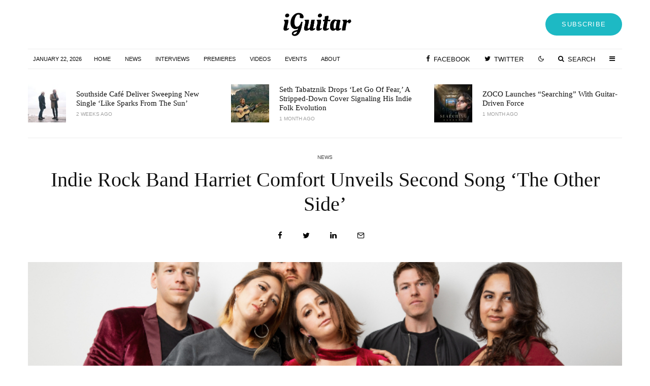

--- FILE ---
content_type: text/html; charset=UTF-8
request_url: https://iguitar.info/2020/12/07/indie-rock-band-harriet-comfort-unveils-second-song-the-other-side/
body_size: 22501
content:
<!DOCTYPE html>
<html lang="en">
<head>
	<meta charset="UTF-8">
			<meta name="viewport" content="width=device-width, initial-scale=1">
		<link rel="profile" href="https://gmpg.org/xfn/11">
		<meta name="theme-color" content="#f7d40e">
	<title>Indie rock band Harriet Comfort unveils second song ‘The Other Side’ &#8211; iGuitar</title>
<meta name='robots' content='max-image-preview:large' />
<link rel="alternate" type="application/rss+xml" title="iGuitar &raquo; Feed" href="https://iguitar.info/feed/" />
<link rel="alternate" type="application/rss+xml" title="iGuitar &raquo; Comments Feed" href="https://iguitar.info/comments/feed/" />
<link rel="alternate" title="oEmbed (JSON)" type="application/json+oembed" href="https://iguitar.info/wp-json/oembed/1.0/embed?url=https%3A%2F%2Figuitar.info%2F2020%2F12%2F07%2Findie-rock-band-harriet-comfort-unveils-second-song-the-other-side%2F" />
<link rel="alternate" title="oEmbed (XML)" type="text/xml+oembed" href="https://iguitar.info/wp-json/oembed/1.0/embed?url=https%3A%2F%2Figuitar.info%2F2020%2F12%2F07%2Findie-rock-band-harriet-comfort-unveils-second-song-the-other-side%2F&#038;format=xml" />
<style id='wp-img-auto-sizes-contain-inline-css' type='text/css'>
img:is([sizes=auto i],[sizes^="auto," i]){contain-intrinsic-size:3000px 1500px}
/*# sourceURL=wp-img-auto-sizes-contain-inline-css */
</style>
<style id='wp-emoji-styles-inline-css' type='text/css'>

	img.wp-smiley, img.emoji {
		display: inline !important;
		border: none !important;
		box-shadow: none !important;
		height: 1em !important;
		width: 1em !important;
		margin: 0 0.07em !important;
		vertical-align: -0.1em !important;
		background: none !important;
		padding: 0 !important;
	}
/*# sourceURL=wp-emoji-styles-inline-css */
</style>
<style id='wp-block-library-inline-css' type='text/css'>
:root{--wp-block-synced-color:#7a00df;--wp-block-synced-color--rgb:122,0,223;--wp-bound-block-color:var(--wp-block-synced-color);--wp-editor-canvas-background:#ddd;--wp-admin-theme-color:#007cba;--wp-admin-theme-color--rgb:0,124,186;--wp-admin-theme-color-darker-10:#006ba1;--wp-admin-theme-color-darker-10--rgb:0,107,160.5;--wp-admin-theme-color-darker-20:#005a87;--wp-admin-theme-color-darker-20--rgb:0,90,135;--wp-admin-border-width-focus:2px}@media (min-resolution:192dpi){:root{--wp-admin-border-width-focus:1.5px}}.wp-element-button{cursor:pointer}:root .has-very-light-gray-background-color{background-color:#eee}:root .has-very-dark-gray-background-color{background-color:#313131}:root .has-very-light-gray-color{color:#eee}:root .has-very-dark-gray-color{color:#313131}:root .has-vivid-green-cyan-to-vivid-cyan-blue-gradient-background{background:linear-gradient(135deg,#00d084,#0693e3)}:root .has-purple-crush-gradient-background{background:linear-gradient(135deg,#34e2e4,#4721fb 50%,#ab1dfe)}:root .has-hazy-dawn-gradient-background{background:linear-gradient(135deg,#faaca8,#dad0ec)}:root .has-subdued-olive-gradient-background{background:linear-gradient(135deg,#fafae1,#67a671)}:root .has-atomic-cream-gradient-background{background:linear-gradient(135deg,#fdd79a,#004a59)}:root .has-nightshade-gradient-background{background:linear-gradient(135deg,#330968,#31cdcf)}:root .has-midnight-gradient-background{background:linear-gradient(135deg,#020381,#2874fc)}:root{--wp--preset--font-size--normal:16px;--wp--preset--font-size--huge:42px}.has-regular-font-size{font-size:1em}.has-larger-font-size{font-size:2.625em}.has-normal-font-size{font-size:var(--wp--preset--font-size--normal)}.has-huge-font-size{font-size:var(--wp--preset--font-size--huge)}.has-text-align-center{text-align:center}.has-text-align-left{text-align:left}.has-text-align-right{text-align:right}.has-fit-text{white-space:nowrap!important}#end-resizable-editor-section{display:none}.aligncenter{clear:both}.items-justified-left{justify-content:flex-start}.items-justified-center{justify-content:center}.items-justified-right{justify-content:flex-end}.items-justified-space-between{justify-content:space-between}.screen-reader-text{border:0;clip-path:inset(50%);height:1px;margin:-1px;overflow:hidden;padding:0;position:absolute;width:1px;word-wrap:normal!important}.screen-reader-text:focus{background-color:#ddd;clip-path:none;color:#444;display:block;font-size:1em;height:auto;left:5px;line-height:normal;padding:15px 23px 14px;text-decoration:none;top:5px;width:auto;z-index:100000}html :where(.has-border-color){border-style:solid}html :where([style*=border-top-color]){border-top-style:solid}html :where([style*=border-right-color]){border-right-style:solid}html :where([style*=border-bottom-color]){border-bottom-style:solid}html :where([style*=border-left-color]){border-left-style:solid}html :where([style*=border-width]){border-style:solid}html :where([style*=border-top-width]){border-top-style:solid}html :where([style*=border-right-width]){border-right-style:solid}html :where([style*=border-bottom-width]){border-bottom-style:solid}html :where([style*=border-left-width]){border-left-style:solid}html :where(img[class*=wp-image-]){height:auto;max-width:100%}:where(figure){margin:0 0 1em}html :where(.is-position-sticky){--wp-admin--admin-bar--position-offset:var(--wp-admin--admin-bar--height,0px)}@media screen and (max-width:600px){html :where(.is-position-sticky){--wp-admin--admin-bar--position-offset:0px}}

/*# sourceURL=wp-block-library-inline-css */
</style><style id='wp-block-paragraph-inline-css' type='text/css'>
.is-small-text{font-size:.875em}.is-regular-text{font-size:1em}.is-large-text{font-size:2.25em}.is-larger-text{font-size:3em}.has-drop-cap:not(:focus):first-letter{float:left;font-size:8.4em;font-style:normal;font-weight:100;line-height:.68;margin:.05em .1em 0 0;text-transform:uppercase}body.rtl .has-drop-cap:not(:focus):first-letter{float:none;margin-left:.1em}p.has-drop-cap.has-background{overflow:hidden}:root :where(p.has-background){padding:1.25em 2.375em}:where(p.has-text-color:not(.has-link-color)) a{color:inherit}p.has-text-align-left[style*="writing-mode:vertical-lr"],p.has-text-align-right[style*="writing-mode:vertical-rl"]{rotate:180deg}
/*# sourceURL=https://iguitar.info/wp-includes/blocks/paragraph/style.min.css */
</style>
<style id='global-styles-inline-css' type='text/css'>
:root{--wp--preset--aspect-ratio--square: 1;--wp--preset--aspect-ratio--4-3: 4/3;--wp--preset--aspect-ratio--3-4: 3/4;--wp--preset--aspect-ratio--3-2: 3/2;--wp--preset--aspect-ratio--2-3: 2/3;--wp--preset--aspect-ratio--16-9: 16/9;--wp--preset--aspect-ratio--9-16: 9/16;--wp--preset--color--black: #000000;--wp--preset--color--cyan-bluish-gray: #abb8c3;--wp--preset--color--white: #ffffff;--wp--preset--color--pale-pink: #f78da7;--wp--preset--color--vivid-red: #cf2e2e;--wp--preset--color--luminous-vivid-orange: #ff6900;--wp--preset--color--luminous-vivid-amber: #fcb900;--wp--preset--color--light-green-cyan: #7bdcb5;--wp--preset--color--vivid-green-cyan: #00d084;--wp--preset--color--pale-cyan-blue: #8ed1fc;--wp--preset--color--vivid-cyan-blue: #0693e3;--wp--preset--color--vivid-purple: #9b51e0;--wp--preset--gradient--vivid-cyan-blue-to-vivid-purple: linear-gradient(135deg,rgb(6,147,227) 0%,rgb(155,81,224) 100%);--wp--preset--gradient--light-green-cyan-to-vivid-green-cyan: linear-gradient(135deg,rgb(122,220,180) 0%,rgb(0,208,130) 100%);--wp--preset--gradient--luminous-vivid-amber-to-luminous-vivid-orange: linear-gradient(135deg,rgb(252,185,0) 0%,rgb(255,105,0) 100%);--wp--preset--gradient--luminous-vivid-orange-to-vivid-red: linear-gradient(135deg,rgb(255,105,0) 0%,rgb(207,46,46) 100%);--wp--preset--gradient--very-light-gray-to-cyan-bluish-gray: linear-gradient(135deg,rgb(238,238,238) 0%,rgb(169,184,195) 100%);--wp--preset--gradient--cool-to-warm-spectrum: linear-gradient(135deg,rgb(74,234,220) 0%,rgb(151,120,209) 20%,rgb(207,42,186) 40%,rgb(238,44,130) 60%,rgb(251,105,98) 80%,rgb(254,248,76) 100%);--wp--preset--gradient--blush-light-purple: linear-gradient(135deg,rgb(255,206,236) 0%,rgb(152,150,240) 100%);--wp--preset--gradient--blush-bordeaux: linear-gradient(135deg,rgb(254,205,165) 0%,rgb(254,45,45) 50%,rgb(107,0,62) 100%);--wp--preset--gradient--luminous-dusk: linear-gradient(135deg,rgb(255,203,112) 0%,rgb(199,81,192) 50%,rgb(65,88,208) 100%);--wp--preset--gradient--pale-ocean: linear-gradient(135deg,rgb(255,245,203) 0%,rgb(182,227,212) 50%,rgb(51,167,181) 100%);--wp--preset--gradient--electric-grass: linear-gradient(135deg,rgb(202,248,128) 0%,rgb(113,206,126) 100%);--wp--preset--gradient--midnight: linear-gradient(135deg,rgb(2,3,129) 0%,rgb(40,116,252) 100%);--wp--preset--font-size--small: 13px;--wp--preset--font-size--medium: 20px;--wp--preset--font-size--large: 36px;--wp--preset--font-size--x-large: 42px;--wp--preset--spacing--20: 0.44rem;--wp--preset--spacing--30: 0.67rem;--wp--preset--spacing--40: 1rem;--wp--preset--spacing--50: 1.5rem;--wp--preset--spacing--60: 2.25rem;--wp--preset--spacing--70: 3.38rem;--wp--preset--spacing--80: 5.06rem;--wp--preset--shadow--natural: 6px 6px 9px rgba(0, 0, 0, 0.2);--wp--preset--shadow--deep: 12px 12px 50px rgba(0, 0, 0, 0.4);--wp--preset--shadow--sharp: 6px 6px 0px rgba(0, 0, 0, 0.2);--wp--preset--shadow--outlined: 6px 6px 0px -3px rgb(255, 255, 255), 6px 6px rgb(0, 0, 0);--wp--preset--shadow--crisp: 6px 6px 0px rgb(0, 0, 0);}:where(.is-layout-flex){gap: 0.5em;}:where(.is-layout-grid){gap: 0.5em;}body .is-layout-flex{display: flex;}.is-layout-flex{flex-wrap: wrap;align-items: center;}.is-layout-flex > :is(*, div){margin: 0;}body .is-layout-grid{display: grid;}.is-layout-grid > :is(*, div){margin: 0;}:where(.wp-block-columns.is-layout-flex){gap: 2em;}:where(.wp-block-columns.is-layout-grid){gap: 2em;}:where(.wp-block-post-template.is-layout-flex){gap: 1.25em;}:where(.wp-block-post-template.is-layout-grid){gap: 1.25em;}.has-black-color{color: var(--wp--preset--color--black) !important;}.has-cyan-bluish-gray-color{color: var(--wp--preset--color--cyan-bluish-gray) !important;}.has-white-color{color: var(--wp--preset--color--white) !important;}.has-pale-pink-color{color: var(--wp--preset--color--pale-pink) !important;}.has-vivid-red-color{color: var(--wp--preset--color--vivid-red) !important;}.has-luminous-vivid-orange-color{color: var(--wp--preset--color--luminous-vivid-orange) !important;}.has-luminous-vivid-amber-color{color: var(--wp--preset--color--luminous-vivid-amber) !important;}.has-light-green-cyan-color{color: var(--wp--preset--color--light-green-cyan) !important;}.has-vivid-green-cyan-color{color: var(--wp--preset--color--vivid-green-cyan) !important;}.has-pale-cyan-blue-color{color: var(--wp--preset--color--pale-cyan-blue) !important;}.has-vivid-cyan-blue-color{color: var(--wp--preset--color--vivid-cyan-blue) !important;}.has-vivid-purple-color{color: var(--wp--preset--color--vivid-purple) !important;}.has-black-background-color{background-color: var(--wp--preset--color--black) !important;}.has-cyan-bluish-gray-background-color{background-color: var(--wp--preset--color--cyan-bluish-gray) !important;}.has-white-background-color{background-color: var(--wp--preset--color--white) !important;}.has-pale-pink-background-color{background-color: var(--wp--preset--color--pale-pink) !important;}.has-vivid-red-background-color{background-color: var(--wp--preset--color--vivid-red) !important;}.has-luminous-vivid-orange-background-color{background-color: var(--wp--preset--color--luminous-vivid-orange) !important;}.has-luminous-vivid-amber-background-color{background-color: var(--wp--preset--color--luminous-vivid-amber) !important;}.has-light-green-cyan-background-color{background-color: var(--wp--preset--color--light-green-cyan) !important;}.has-vivid-green-cyan-background-color{background-color: var(--wp--preset--color--vivid-green-cyan) !important;}.has-pale-cyan-blue-background-color{background-color: var(--wp--preset--color--pale-cyan-blue) !important;}.has-vivid-cyan-blue-background-color{background-color: var(--wp--preset--color--vivid-cyan-blue) !important;}.has-vivid-purple-background-color{background-color: var(--wp--preset--color--vivid-purple) !important;}.has-black-border-color{border-color: var(--wp--preset--color--black) !important;}.has-cyan-bluish-gray-border-color{border-color: var(--wp--preset--color--cyan-bluish-gray) !important;}.has-white-border-color{border-color: var(--wp--preset--color--white) !important;}.has-pale-pink-border-color{border-color: var(--wp--preset--color--pale-pink) !important;}.has-vivid-red-border-color{border-color: var(--wp--preset--color--vivid-red) !important;}.has-luminous-vivid-orange-border-color{border-color: var(--wp--preset--color--luminous-vivid-orange) !important;}.has-luminous-vivid-amber-border-color{border-color: var(--wp--preset--color--luminous-vivid-amber) !important;}.has-light-green-cyan-border-color{border-color: var(--wp--preset--color--light-green-cyan) !important;}.has-vivid-green-cyan-border-color{border-color: var(--wp--preset--color--vivid-green-cyan) !important;}.has-pale-cyan-blue-border-color{border-color: var(--wp--preset--color--pale-cyan-blue) !important;}.has-vivid-cyan-blue-border-color{border-color: var(--wp--preset--color--vivid-cyan-blue) !important;}.has-vivid-purple-border-color{border-color: var(--wp--preset--color--vivid-purple) !important;}.has-vivid-cyan-blue-to-vivid-purple-gradient-background{background: var(--wp--preset--gradient--vivid-cyan-blue-to-vivid-purple) !important;}.has-light-green-cyan-to-vivid-green-cyan-gradient-background{background: var(--wp--preset--gradient--light-green-cyan-to-vivid-green-cyan) !important;}.has-luminous-vivid-amber-to-luminous-vivid-orange-gradient-background{background: var(--wp--preset--gradient--luminous-vivid-amber-to-luminous-vivid-orange) !important;}.has-luminous-vivid-orange-to-vivid-red-gradient-background{background: var(--wp--preset--gradient--luminous-vivid-orange-to-vivid-red) !important;}.has-very-light-gray-to-cyan-bluish-gray-gradient-background{background: var(--wp--preset--gradient--very-light-gray-to-cyan-bluish-gray) !important;}.has-cool-to-warm-spectrum-gradient-background{background: var(--wp--preset--gradient--cool-to-warm-spectrum) !important;}.has-blush-light-purple-gradient-background{background: var(--wp--preset--gradient--blush-light-purple) !important;}.has-blush-bordeaux-gradient-background{background: var(--wp--preset--gradient--blush-bordeaux) !important;}.has-luminous-dusk-gradient-background{background: var(--wp--preset--gradient--luminous-dusk) !important;}.has-pale-ocean-gradient-background{background: var(--wp--preset--gradient--pale-ocean) !important;}.has-electric-grass-gradient-background{background: var(--wp--preset--gradient--electric-grass) !important;}.has-midnight-gradient-background{background: var(--wp--preset--gradient--midnight) !important;}.has-small-font-size{font-size: var(--wp--preset--font-size--small) !important;}.has-medium-font-size{font-size: var(--wp--preset--font-size--medium) !important;}.has-large-font-size{font-size: var(--wp--preset--font-size--large) !important;}.has-x-large-font-size{font-size: var(--wp--preset--font-size--x-large) !important;}
/*# sourceURL=global-styles-inline-css */
</style>

<style id='classic-theme-styles-inline-css' type='text/css'>
/*! This file is auto-generated */
.wp-block-button__link{color:#fff;background-color:#32373c;border-radius:9999px;box-shadow:none;text-decoration:none;padding:calc(.667em + 2px) calc(1.333em + 2px);font-size:1.125em}.wp-block-file__button{background:#32373c;color:#fff;text-decoration:none}
/*# sourceURL=/wp-includes/css/classic-themes.min.css */
</style>
<link rel='stylesheet' id='lets-review-api-css' href='https://iguitar.info/wp-content/plugins/lets-review/assets/css/style-api.min.css?ver=3.2.8' type='text/css' media='all' />
<link rel='stylesheet' id='lets-social-count-css' href='https://iguitar.info/wp-content/plugins/lets-social-count/assets/css/style.css?ver=1.1' type='text/css' media='all' />
<link rel='stylesheet' id='lets-live-blog-css' href='https://iguitar.info/wp-content/plugins/lets-live-blog/frontend/css/style.min.css?ver=1.1.1' type='text/css' media='all' />
<link rel='stylesheet' id='lets-live-blog-icons-css' href='https://iguitar.info/wp-content/plugins/lets-live-blog/frontend/css/fonts/style.css?ver=1.1.1' type='text/css' media='all' />
<link rel='stylesheet' id='zeen-style-css' href='https://iguitar.info/wp-content/themes/zeen/assets/css/style.min.css?ver=3.9.8.4' type='text/css' media='all' />
<style id='zeen-style-inline-css' type='text/css'>
.content-bg, .block-skin-5:not(.skin-inner), .block-skin-5.skin-inner > .tipi-row-inner-style, .article-layout-skin-1.title-cut-bl .hero-wrap .meta:before, .article-layout-skin-1.title-cut-bc .hero-wrap .meta:before, .article-layout-skin-1.title-cut-bl .hero-wrap .share-it:before, .article-layout-skin-1.title-cut-bc .hero-wrap .share-it:before, .standard-archive .page-header, .skin-dark .flickity-viewport { background: #ffffff;}.site-inner { background-color: #fff; }.splitter svg g { fill: #fff; }.block-subtitle { font-size: 15px;}.inline-post .block article .title { font-size: 20px;}.logo-fallback, .secondary-wrap .logo-fallback a { font-size: 30px;}input[type=submit], button, .tipi-button,.button,.wpcf7-submit,.button__back__home{ font-size: 11px;}.widget-title { font-size:13px;}.breadcrumbs { font-size:10px;}.fontfam-1 {
		font-family: 'poynter-oldstyle-display',serif!important;
		letter-spacing:0em;}.body-f1, .quotes-f1 blockquote, .quotes-f1 q, .by-f1 .byline, .sub-f1 .subtitle, .wh-f1 .widget-title, .headings-f1 h1, .headings-f1 .price, .headings-f1 h2, .headings-f1 h3, .headings-f1 h4, .headings-f1 h5, .headings-f1 h6, .font-1, div.jvectormap-tip {font-family:'poynter-oldstyle-display',serif;letter-spacing: 0em;font-weight: 400;font-style: normal;}.fontfam-2 { font-family:'futura-pt',sans-serif!important;
		letter-spacing:0em;}.body-f2, .quotes-f2 blockquote, .quotes-f2 q, .by-f2 .byline, .sub-f2 .subtitle, .wh-f2 .widget-title, .headings-f2 h1, .headings-f2 h2, .headings-f2 h3, .headings-f2 h4, .headings-f2 h5, .headings-f2 h6, .font-2 {font-family:'futura-pt',sans-serif;letter-spacing: 0em;font-weight: 400;font-style: normal;}.fontfam-3 { font-family:'futura-pt',sans-serif!important;
		letter-spacing:0em;}input[type=submit], button, .tipi-button,.button,.wpcf7-submit,.button__back__home,.body-f3, .quotes-f3 blockquote, .quotes-f3 q, .by-f3 .byline, .sub-f3 .subtitle, .wh-f3 .widget-title, .headings-f3 h1, .headings-f3 h2, .headings-f3 h3, .headings-f3 h4, .headings-f3 h5, .headings-f3 h6, .font-3 {font-family:'futura-pt',sans-serif;letter-spacing: 0em;font-style: normal;font-weight: 400;}.tipi-row, .tipi-builder-on .contents-wrap > p { max-width: 1230px ; }.single .site-content .tipi-row { max-width: 1230px ; }.date--secondary { color: #0a0a0a; }.date--main { color: #f8d92f; }.tipi-button-cta-header{ color: #fff!important; font-size:13px;}.tipi-button-cta-header { background: #1db9c4; }.tipi-button-cta-header:hover { background: #111; }.global-accent-border { border-color: #f7d40e; }.trending-accent-border { border-color: #f7d40e; }.trending-accent-bg { border-color: #f7d40e; }.tipi-button.block-loader { background: #18181e; }.tipi-button.block-loader:hover { background: #111; }.tipi-button.block-loader { color: #fff!important; }.wpcf7-submit { background: #18181e; }.wpcf7-submit:hover { background: #111; }.global-accent-bg, .icon-base-2:hover .icon-bg, #progress { background-color: #f7d40e; }.global-accent-text, .mm-submenu-2 .mm-51 .menu-wrap > .sub-menu > li > a { color: #f7d40e; }body { color:#1e1e1e;}.excerpt { color:#444;}.mode--alt--b .excerpt, .block-skin-2 .excerpt, .block-skin-2 .preview-classic .custom-button__fill-2 { color:#888!important;}.read-more-wrap { color:#767676;}.logo-fallback a { color:#000!important;}.site-mob-header .logo-fallback a { color:#000!important;}blockquote:not(.comment-excerpt) { color:#111;}.mode--alt--b blockquote:not(.comment-excerpt), .mode--alt--b .block-skin-0.block-wrap-quote .block-wrap-quote blockquote:not(.comment-excerpt), .mode--alt--b .block-skin-0.block-wrap-quote .block-wrap-quote blockquote:not(.comment-excerpt) span { color:#fff!important;}.byline, .byline a { color:#3f3f3f;}.mode--alt--b .block-wrap-classic .byline, .mode--alt--b .block-wrap-classic .byline a, .mode--alt--b .block-wrap-thumbnail .byline, .mode--alt--b .block-wrap-thumbnail .byline a, .block-skin-2 .byline a, .block-skin-2 .byline { color:#888;}.preview-classic .meta .title, .preview-thumbnail .meta .title { color:#111;}h1, h2, h3, h4, h5, h6, .block-title { color:#111;}.sidebar-widget  .widget-title { color:#111!important;}.link-color-wrap p > a:after { content: ""; background: #1db9c4; height: 2px; }.link-color-wrap a, .woocommerce-Tabs-panel--description a { color: #1db9c4; }.mode--alt--b .link-color-wrap a, .mode--alt--b .woocommerce-Tabs-panel--description a { color: #1db9c4; }.copyright { color: #555; }.link-color-wrap a:hover { color: #1db9c4; }.mode--alt--b .link-color-wrap a:hover { color: #1db9c4; }html, body {font-size: 18px;line-height:1.6666666666667; }.meta .excerpt .read-more-wrap {font-size: 11px;line-height:1.6666666666667; }.preview-grid .read-more-wrap {font-size: 11px; }blockquote {font-style:italic;}.footer-lower-area, .footer-lower-area .menu-item, .footer-lower-area .menu-icon span {font-weight: 700;}input[type=submit], button, .tipi-button,.button,.wpcf7-submit,.button__back__home { letter-spacing:0.09em;}input[type=submit], button, .tipi-button,.button,.wpcf7-submit,.button__back__home{ text-transform: uppercase; }.entry-title{ text-transform: none; }.logo-fallback{ text-transform: none; }.block-wrap-slider .title-wrap .title{ text-transform: none; }.block-wrap-grid .title-wrap .title, .tile-design-4 .meta .title-wrap .title{ text-transform: none; }.block-wrap-classic .title-wrap .title{ text-transform: none; }.block-title{ text-transform: none; }.meta .excerpt .read-more{ text-transform: uppercase; }.preview-grid .read-more{ text-transform: uppercase; }.block-subtitle{ text-transform: none; }.byline{ text-transform: uppercase; }.widget-title{ text-transform: uppercase; }.main-navigation, .main-navigation .menu-icon span{ text-transform: uppercase; }.secondary-wrap, .secondary-wrap .menu-icon span{ text-transform: uppercase; }.footer-lower-area .menu-item, .footer-lower-area .menu-icon span{ text-transform: none; }.single-content .entry-content h1, .single-content .entry-content h2, .single-content .entry-content h3, .single-content .entry-content h4, .single-content .entry-content h5, .single-content .entry-content h6, .meta__full h1, .meta__full h2, .meta__full h3, .meta__full h4, .meta__full h5, .bbp__thread__title{ text-transform: none; }.mm-submenu-2 .mm-11 .menu-wrap > *, .mm-submenu-2 .mm-31 .menu-wrap > *, .mm-submenu-2 .mm-21 .menu-wrap > *, .mm-submenu-2 .mm-51 .menu-wrap > *  { border-top: 3px solid transparent; }.separation-border { margin-bottom: 30px; }.load-more-wrap-1 { padding-top: 30px; }.block-wrap-classic .inf-spacer + .block:not(.block-62) { margin-top: 30px; }.separation-border-v { background: #eee;}.separation-border-v { height: calc( 100% -  30px - 1px); }@media only screen and (max-width: 480px) {.separation-border { margin-bottom: 30px;}}.sidebar-wrap .sidebar { padding-right: 20px; padding-left: 20px; padding-top:0px; padding-bottom:20px; }.sidebar-left .sidebar-wrap .sidebar { padding-right: 20px; padding-left: 20px; }.preview-thumbnail .mask {
		-webkit-flex: 0 0 60px;
		-ms-flex: 0 0 60px;
		flex: 0 0 60px;
		width: 60px;
	}@media only screen and (min-width: 481px) {.split-1:not(.preview-thumbnail) .mask {
		-webkit-flex: 0 0 calc( 33% - 15px);
		-ms-flex: 0 0 calc( 33% - 15px);
		flex: 0 0 calc( 33% - 15px);
		width: calc( 33% - 15px);
	}}@media only screen and (max-width: 767px) {.mobile__design--side .mask {
		width: calc( 33% - 15px);
	}}@media only screen and (min-width: 768px) {.hero-meta.tipi-m-typo .title { font-size: 40px; }.hero-meta.tipi-m-typo .subtitle { font-size: 20px; }.title-contrast .hero-wrap { height: calc( 100vh - 100px ); }.tipi-xs-typo .title  { font-size: 15px; }.tipi-s-typo .title, .ppl-s-3 .tipi-s-typo .title, .zeen-col--wide .ppl-s-3 .tipi-s-typo .title, .preview-1 .title, .preview-21:not(.tipi-xs-typo) .title  { font-size: 18px;line-height: 1.3333}.preview-grid.tipi-s-typo .title { font-size: 22px; }.block-wrap-classic .tipi-m-typo .title-wrap .title { font-size: 27px; }.zeen-col--narrow .block-wrap-classic .tipi-m-typo .title-wrap .title { font-size: 18px; }.block-col-self .preview-2 .title { font-size: 24px; }.sub-menu a:not(.tipi-button) { font-size: 12px;}.footer-widget-wrap {
		padding-top: 45px;
		padding-bottom: 45px;
	}.secondary-wrap .menu-padding, .secondary-wrap .ul-padding > li > a {
			padding-top: 10px;
			padding-bottom: 10px;
		}}@media only screen and (min-width: 1020px) {h1 { font-size: 40px; }h2 { font-size: 32px; }h3 { font-size: 24px; }h4 { font-size: 20px; }h5 { font-size: 16px; }.block-title, .page-title { font-size:24px;}}@media only screen and (min-width: 1240px) {.align-fs .contents-wrap .video-wrap, .align-fs-center .aligncenter.size-full, .align-fs-center .wp-caption.aligncenter .size-full, .align-fs-center .tiled-gallery, .align-fs .alignwide { width: 1170px; }.align-fs .contents-wrap .video-wrap { height: 658px; }.has-bg .align-fs .contents-wrap .video-wrap, .has-bg .align-fs .alignwide, .has-bg .align-fs-center .aligncenter.size-full, .has-bg .align-fs-center .wp-caption.aligncenter .size-full, .has-bg .align-fs-center .tiled-gallery { width: 1230px; }.has-bg .align-fs .contents-wrap .video-wrap { height: 691px; }html, body { font-size: 18px; }.excerpt { font-size: 15px; }}.main-menu-bar-color-1 .current-menu-item > a, .main-menu-bar-color-1 .menu-main-menu > .dropper.active:not(.current-menu-item) > a { background-color: #111;}.byline { font-size: 10px; }.footer-block-links a { font-size: 8px; }.site-footer .copyright { font-size: 12px; }.site-footer .menu-icons { font-size: 12px; }.secondary-wrap .menu-icon, .secondary-wrap .menu-icon a, .secondary-wrap .trending-icon-solo { font-size: 13px; }.main-navigation .menu-icon, .main-navigation .trending-icon-solo { font-size: 12px; }.site-header a { color: #111; }.site-skin-3.content-subscribe, .site-skin-3.content-subscribe .subtitle, .site-skin-3.content-subscribe input, .site-skin-3.content-subscribe h2 { color: #ffffff; } .site-skin-3.content-subscribe input[type="email"] { border-color: #ffffff; }.sidebar-wrap .sidebar { border:1px #ddd solid ; }.content-area .zeen-widget { padding:20px 0px 0px; }.grid-image-1 .mask-overlay { background-color: #1a1d1e ; }.with-fi.preview-grid,.with-fi.preview-grid .byline,.with-fi.preview-grid .subtitle, .with-fi.preview-grid a { color: #fff; }.preview-grid .mask-overlay { opacity: 0.2 ; }@media (pointer: fine) {.preview-grid:hover .mask-overlay { opacity: 0.6 ; }}.slider-image-1 .mask-overlay { background-color: #1a1d1e ; }.with-fi.preview-slider,.with-fi.preview-slider .byline,.with-fi.preview-slider .subtitle, .with-fi.preview-slider a { color: #fff; }.preview-slider .mask-overlay { opacity: 0.2 ; }@media (pointer: fine) {.preview-slider:hover .mask-overlay { opacity: 0.6 ; }}.content-subscribe .bg-area, .content-subscribe .bg-area .woo-product-rating span { background-color: #0a0a0a; }.content-subscribe .bg-area .background { background-image: url( https://iguitar.info/wp-content/uploads/2020/08/zeen-news-64.jpg ); }.content-subscribe .bg-area .background { opacity: 0.72; }.content-subscribe .bg-area,.content-subscribe .bg-area .byline,.content-subscribe .bg-area a,.content-subscribe .bg-area .widget_search form *,.content-subscribe .bg-area h3,.content-subscribe .bg-area .widget-title { color:#ffffff; }.content-subscribe .bg-area .tipi-spin.tipi-row-inner-style:before { border-color:#ffffff; }.footer-navigation { font-size: 11px;  }.main-navigation { font-size: 11px;  color: #1e1e1e; }.main-navigation .horizontal-menu>li>a { padding-left: 10px; padding-right: 10px; }.secondary-wrap .menu-bg-area { border-bottom:1px #eee solid ; border-top: 1px #eee solid ; }#progress { background-color: #f7d40e; }.main-navigation .horizontal-menu .drop, .main-navigation .horizontal-menu > li > a, .date--main {
			padding-top: 10px;
			padding-bottom: 10px;
		}.site-mob-header .menu-icon { font-size: 13px; }.secondary-wrap-v .standard-drop>a,.secondary-wrap, .secondary-wrap a { font-size: 11px; color: #0a0a0a; }.secondary-wrap .menu-secondary > li > a, .secondary-icons li > a { padding-left: 14px; padding-right: 14px; }.mc4wp-form-fields input[type=submit], .mc4wp-form-fields button, #subscribe-submit input[type=submit], .subscribe-wrap input[type=submit] {color: #fff;background-color: #121212;}.site-mob-header:not(.site-mob-header-11) .header-padding .logo-main-wrap, .site-mob-header:not(.site-mob-header-11) .header-padding .icons-wrap a, .site-mob-header-11 .header-padding {
		padding-top: 20px;
		padding-bottom: 20px;
	}.site-header .header-padding {
		padding-top:25px;
		padding-bottom:25px;
	}.footer-upper-area {
		padding-top: 50px;
		padding-bottom: 50px;
	}.footer-lower-area {
		padding-top: 45px;
		padding-bottom: 45px;
	}
/*# sourceURL=zeen-style-inline-css */
</style>
<link rel='stylesheet' id='zeen-child-style-css' href='https://iguitar.info/wp-content/themes/zeen-child/style.css?ver=6.9' type='text/css' media='all' />
<link rel='stylesheet' id='login-with-ajax-css' href='https://iguitar.info/wp-content/plugins/login-with-ajax/templates/widget.css?ver=4.5.1' type='text/css' media='all' />
<script type="text/javascript" src="https://iguitar.info/wp-includes/js/jquery/jquery.min.js?ver=3.7.1" id="jquery-core-js"></script>
<script type="text/javascript" src="https://iguitar.info/wp-includes/js/jquery/jquery-migrate.min.js?ver=3.4.1" id="jquery-migrate-js"></script>
<script type="text/javascript" id="login-with-ajax-js-extra">
/* <![CDATA[ */
var LWA = {"ajaxurl":"https://iguitar.info/wp-admin/admin-ajax.php","off":""};
//# sourceURL=login-with-ajax-js-extra
/* ]]> */
</script>
<script type="text/javascript" src="https://iguitar.info/wp-content/themes/zeen/plugins/login-with-ajax/login-with-ajax.js?ver=4.5.1" id="login-with-ajax-js"></script>
<script type="text/javascript" src="https://iguitar.info/wp-content/plugins/login-with-ajax/ajaxify/ajaxify.min.js?ver=4.5.1" id="login-with-ajax-ajaxify-js"></script>
<link rel="https://api.w.org/" href="https://iguitar.info/wp-json/" /><link rel="alternate" title="JSON" type="application/json" href="https://iguitar.info/wp-json/wp/v2/posts/1709" /><link rel="EditURI" type="application/rsd+xml" title="RSD" href="https://iguitar.info/xmlrpc.php?rsd" />
<meta name="generator" content="WordPress 6.9" />
<link rel="canonical" href="https://iguitar.info/2020/12/07/indie-rock-band-harriet-comfort-unveils-second-song-the-other-side/" />
<link rel='shortlink' href='https://iguitar.info/?p=1709' />
<link rel="preload" type="font/woff2" as="font" href="https://iguitar.info/wp-content/themes/zeen/assets/css/tipi/tipi.woff2?9oa0lg" crossorigin="anonymous"><link rel="dns-prefetch" href="//fonts.googleapis.com"><link rel="preconnect" href="https://fonts.gstatic.com/" crossorigin="anonymous">	<meta property="og:title" content="Indie rock band Harriet Comfort unveils second song ‘The Other Side’">
	<meta property="og:description" content="Part of the PLAYY. network. Music News, Music Reviews, Music Interviews, Music Blogs, Music Releases, Music Concerts, Music Videos, Artist Features, Guitar, Indie Music, Rock music, folk music.">
	<meta property="og:image" content="https://iguitar.info/wp-content/uploads/2020/12/HARRIET-COMFORT_Resized.jpg">
	<meta property="og:url" content="https://iguitar.info/2020/12/07/indie-rock-band-harriet-comfort-unveils-second-song-the-other-side/">
	<meta name="twitter:card" content="summary_large_image">
	<meta property="og:site_name" content="iGuitar">
	<meta property="og:type" content="website">
	<link rel="icon" href="https://iguitar.info/wp-content/uploads/2020/09/cropped-iguitar_2_favicon-32x32.png" sizes="32x32" />
<link rel="icon" href="https://iguitar.info/wp-content/uploads/2020/09/cropped-iguitar_2_favicon-192x192.png" sizes="192x192" />
<link rel="apple-touch-icon" href="https://iguitar.info/wp-content/uploads/2020/09/cropped-iguitar_2_favicon-180x180.png" />
<meta name="msapplication-TileImage" content="https://iguitar.info/wp-content/uploads/2020/09/cropped-iguitar_2_favicon-270x270.png" />
		<style type="text/css" id="wp-custom-css">
			.block-title-1 {
    margin-bottom: 20px;
}
.title-wrap .title {
	    text-transform: capitalize!important;
}
.related-posts-wrap-hero > .block-wrap > .tipi-row-inner-style {
    border-bottom: 1px solid #eee;
}
.sidebar-right .sidebar-wrap {     padding-left: 45px;
}
.dropcap--on .entry-content>p:first-of-type:first-letter {
	margin-right: 15px;
}

/* New */

.wpcf7-form-control.wpcf7-text, .wpcf7-form-control.wpcf7-text[type="text"], .wpcf7-form-control.wpcf7-text[type="email"], .wpcf7-form-control.wpcf7-textarea {
	height: 58px;
	background-color: transparent!important;
border-bottom: 2px solid #fff;
	font-size: 15px;
	padding-left:0;
}

.wpcf7-form-control.wpcf7-text[type="email"]::placeholder { /* Chrome, Firefox, Opera, Safari 10.1+ */
  color: #fff;
  opacity: 1; /* Firefox */
}

.wpcf7-form-control.wpcf7-text[type="email"]:-ms-input-placeholder { /* Internet Explorer 10-11 */
  color: red;
}

.wpcf7-form-control.wpcf7-text[type="email"]::-ms-input-placeholder { /* Microsoft Edge */
  color: red;
}


.submit-button input,
.terms {
	width: 450px;
	max-width: 100%;
	font-size: 14px;
	
}
.tipi-modal-bg .terms {
	color: #ffffff;
	margin: 0 auto!important;
	text-align: left;
}
.submit-button input {
	background-color: #494949!important;
	border-radius: 0;
}

.submit-button input:hover{
	box-shadow: none;
	transform: none;
}
.custom-form input[type="checkbox"] {
    opacity: 1;
    float: left;
    margin-right: 10px;
}
.ad_block {
	text-align: center;
}
.ad_block img {
	width: auto;
	max-width: 100%;
}
#swipebox-overlay{
	display: none !important;
}		</style>
		<style id='zeen-mm-style-inline-css' type='text/css'>
.main-menu-bar-color-1 .menu-main-menu .mm-color.menu-item-794.active > a,
				.main-menu-bar-color-1.mm-ani-0 .menu-main-menu .mm-color.menu-item-794:hover > a,
				.main-menu-bar-color-1 .menu-main-menu .current-menu-item.menu-item-794 > a { background: #111; }.main-navigation .menu-item-794 .menu-wrap > * { border-top-color: #111!important; }
.main-menu-bar-color-1 .menu-main-menu .mm-color.menu-item-796.active > a,
				.main-menu-bar-color-1.mm-ani-0 .menu-main-menu .mm-color.menu-item-796:hover > a,
				.main-menu-bar-color-1 .menu-main-menu .current-menu-item.menu-item-796 > a { background: #111; }.main-navigation .menu-item-796 .menu-wrap > * { border-top-color: #111!important; }
.main-menu-bar-color-1 .menu-main-menu .mm-color.menu-item-797.active > a,
				.main-menu-bar-color-1.mm-ani-0 .menu-main-menu .mm-color.menu-item-797:hover > a,
				.main-menu-bar-color-1 .menu-main-menu .current-menu-item.menu-item-797 > a { background: #111; }.main-navigation .menu-item-797 .menu-wrap > * { border-top-color: #111!important; }
.main-menu-bar-color-1 .menu-main-menu .mm-color.menu-item-798.active > a,
				.main-menu-bar-color-1.mm-ani-0 .menu-main-menu .mm-color.menu-item-798:hover > a,
				.main-menu-bar-color-1 .menu-main-menu .current-menu-item.menu-item-798 > a { background: #111; }.main-navigation .menu-item-798 .menu-wrap > * { border-top-color: #111!important; }
.main-menu-bar-color-1 .menu-main-menu .mm-color.menu-item-799.active > a,
				.main-menu-bar-color-1.mm-ani-0 .menu-main-menu .mm-color.menu-item-799:hover > a,
				.main-menu-bar-color-1 .menu-main-menu .current-menu-item.menu-item-799 > a { background: #111; }.main-navigation .menu-item-799 .menu-wrap > * { border-top-color: #111!important; }
.main-menu-bar-color-1 .menu-main-menu .mm-color.menu-item-800.active > a,
				.main-menu-bar-color-1.mm-ani-0 .menu-main-menu .mm-color.menu-item-800:hover > a,
				.main-menu-bar-color-1 .menu-main-menu .current-menu-item.menu-item-800 > a { background: #111; }.main-navigation .menu-item-800 .menu-wrap > * { border-top-color: #111!important; }
.main-menu-bar-color-1 .menu-main-menu .mm-color.menu-item-795.active > a,
				.main-menu-bar-color-1.mm-ani-0 .menu-main-menu .mm-color.menu-item-795:hover > a,
				.main-menu-bar-color-1 .menu-main-menu .current-menu-item.menu-item-795 > a { background: #111; }.main-navigation .menu-item-795 .menu-wrap > * { border-top-color: #111!important; }
/*# sourceURL=zeen-mm-style-inline-css */
</style>
</head>
<body class="wp-singular post-template-default single single-post postid-1709 single-format-standard wp-theme-zeen wp-child-theme-zeen-child headings-f1 body-f1 sub-f2 quotes-f2 by-f2 wh-f3 widget-title-c menu-no-color-hover grids-spacing-0 mob-fi-tall excerpt-mob-off classic-lt-41 skin-light site-mob-menu-a-4 site-mob-menu-1 mm-submenu-2 main-menu-logo-1 body-header-style-6 body-hero-m dropcap--on byline-font-2">
		<div id="page" class="site">
		<div id="mob-line" class="tipi-m-0"></div><header id="mobhead" class="site-header-block site-mob-header tipi-m-0 site-mob-header-2 site-mob-menu-1 site-skin-1 site-img-1"><div class="bg-area stickyable header-padding tipi-row tipi-vertical-c">
	<div class="logo-main-wrap logo-mob-wrap tipi-vertical-c">
		<div class="logo logo-mobile"><a href="https://iguitar.info" data-pin-nopin="true"><img src="https://iguitar.info/wp-content/uploads/2020/08/iGuitar-1.png" alt="" srcset="https://iguitar.info/wp-content/uploads/2020/08/iGuitar-1.png 2x" data-base-src="https://iguitar.info/wp-content/uploads/2020/08/iGuitar-1.png" data-alt-src="https://iguitar.info/wp-content/uploads/2020/08/iGuitar_white.png" data-base-srcset="https://iguitar.info/wp-content/uploads/2020/08/iGuitar-1.png 2x" data-alt-srcset="https://iguitar.info/wp-content/uploads/2020/08/iGuitar_white.png 2x" width="267" height="91"></a></div>	</div>
	<ul class="menu-right icons-wrap tipi-vertical-c">
		<li class="menu-icon menu-icon-style-1 menu-icon-mode">	<a href="#" class="mode__wrap">
		<span class="mode__inner__wrap tipi-vertical-c tipi-tip tipi-tip-move" data-title="Reading Mode">
			<i class="tipi-i-sun tipi-all-c"></i>
			<i class="tipi-i-moon tipi-all-c"></i>
		</span>
	</a>
	</li>
			
	
			<li class="menu-icon menu-icon-style-1 menu-icon-search"><a href="#" class="tipi-i-search modal-tr tipi-tip tipi-tip-move" data-title="Search" data-type="search"></a></li>
			
	
			
			
	
			
			
	
			
			
			<li class="menu-icon menu-icon-mobile-slide"><a href="#" class="mob-tr-open" data-target="slide-menu"><i class="tipi-i-menu-mob" aria-hidden="true"></i></a></li>
	
		</ul>
	<div class="background"></div></div>
</header><!-- .site-mob-header -->		<div class="site-inner">
			<header id="masthead" class="site-header-block site-header clearfix site-header-6 header-width-3 header-skin-1 site-img-1 mm-ani-1 mm-skin-3 main-menu-skin-1 main-menu-width-3 main-menu-bar-color-1 logo-only-when-stuck tipi-row main-menu-c" data-pt-diff="0" data-pb-diff="0"><div class="bg-area">
	<div class="tipi-flex-lcr logo-main-wrap header-padding tipi-flex-eq-height logo-main-wrap-center">
		<div class="tipi-button-cta-fill-l"></div>		<div class="logo-main-wrap header-padding tipi-all-c"><div class="logo logo-main"><a href="https://iguitar.info" data-pin-nopin="true"><img src="https://iguitar.info/wp-content/uploads/2020/08/iGuitar-1.png" alt="" srcset="https://iguitar.info/wp-content/uploads/2020/08/iGuitar-1.png 2x" data-base-src="https://iguitar.info/wp-content/uploads/2020/08/iGuitar-1.png" data-alt-src="https://iguitar.info/wp-content/uploads/2020/08/iGuitar_white.png" data-base-srcset="https://iguitar.info/wp-content/uploads/2020/08/iGuitar-1.png 2x" data-alt-srcset="https://iguitar.info/wp-content/uploads/2020/08/iGuitar_white.png 2x" width="267" height="91"></a></div></div>		<div class="tipi-button-cta-wrap tipi-vertical-c tipi-button-cta-wrap-header tipi-xs-0"><a href="#" class="button-arrow-r button-arrow tipi-button-cta tipi-button-cta-header tipi-button custom-button__fill-1 custom-button__size-1 custom-button__rounded-1 modal-tr" data-type="subscribe"><span class="button-text button-title">Subscribe</span> <i class="tipi-i-arrow-right"></i></a></div>			</div>
	<div class="background"></div></div>
</header><!-- .site-header --><div id="header-line"></div><div id="secondary-wrap" class="secondary-wrap tipi-xs-0 clearfix font-3 mm-ani-1 secondary-menu-skin-1 secondary-menu-width-3 tipi-row"><div class="menu-bg-area"><div class="menu-content-wrap clearfix tipi-vertical-c">	<nav id="secondary-navigation" class="secondary-navigation rotatable tipi-xs-0">
		<ul id="menu-secondary" class="menu-secondary horizontal-menu tipi-flex menu-secondary ul-padding row font-3 main-menu-skin-1 main-menu-bar-color-1 mm-skin-3 mm-submenu-2 mm-ani-1">
			<li class="current-date menu-padding date--secondary">January 22, 2026</li><li id="menu-item-794" class="menu-item menu-item-type-post_type menu-item-object-page menu-item-home dropper drop-it mm-art mm-wrap-2 mm-wrap menu-item-794"><a href="https://iguitar.info/">Home</a></li>
<li id="menu-item-796" class="menu-item menu-item-type-taxonomy menu-item-object-category current-post-ancestor current-menu-parent current-post-parent dropper drop-it mm-art mm-wrap-11 mm-wrap mm-color mm-sb-left menu-item-796"><a href="https://iguitar.info/category/news/" data-ppp="3" data-tid="4"  data-term="category">News</a><div class="menu mm-11 tipi-row" data-mm="11"><div class="menu-wrap menu-wrap-more-10 tipi-flex"><div id="block-wrap-796" class="block-wrap-native block-wrap block-wrap-61 block-css-796 block-wrap-classic columns__m--1 elements-design-1 block-skin-0 filter-wrap-2 tipi-box tipi-row ppl-m-3 ppl-s-3 clearfix" data-id="796" data-base="0"><div class="tipi-row-inner-style clearfix"><div class="tipi-row-inner-box contents sticky--wrap"><div class="block-title-wrap module-block-title clearfix  block-title-1 with-load-more"><div class="block-title-area clearfix"><div class="block-title font-1">News</div></div><div class="filters tipi-flex font-1"><div class="load-more-wrap load-more-size-2 load-more-wrap-2">		<a href="#" data-id="796" class="tipi-arrow tipi-arrow-s tipi-arrow-l block-loader block-more block-more-1 no-more" data-dir="1"><i class="tipi-i-angle-left" aria-hidden="true"></i></a>
		<a href="#" data-id="796" class="tipi-arrow tipi-arrow-s tipi-arrow-r block-loader block-more block-more-2" data-dir="2"><i class="tipi-i-angle-right" aria-hidden="true"></i></a>
		</div></div></div><div class="block block-61 tipi-flex preview-review-bot"><article class="tipi-xs-12 elements-location-2 clearfix with-fi ani-base tipi-s-typo stack-1 stack-design-1 separation-border-style loop-0 preview-classic preview__img-shape-l preview-61 img-ani-base img-ani-1 img-color-hover-base img-color-hover-1 elements-design-1 post-2978 post type-post status-publish format-standard has-post-thumbnail hentry category-news tag-music-news tag-rock"><div class="preview-mini-wrap clearfix"><div class="mask"><a href="https://iguitar.info/2026/01/08/southside-cafe-deliver-sweeping-new-single-like-sparks-from-the-sun/" class="mask-img"><img width="370" height="247" src="data:image/svg+xml,%3Csvg%20xmlns=&#039;http://www.w3.org/2000/svg&#039;%20viewBox=&#039;0%200%20370%20247&#039;%3E%3C/svg%3E" class="attachment-zeen-370-247 size-zeen-370-247 zeen-lazy-load-base zeen-lazy-load-mm wp-post-image" alt="" decoding="async" fetchpriority="high" data-lazy-src="https://iguitar.info/wp-content/uploads/2026/01/SOUTHSIDE-CAFÉ-1-1-1-370x247.jpg" /></a></div><div class="meta"><div class="title-wrap"><h3 class="title"><a href="https://iguitar.info/2026/01/08/southside-cafe-deliver-sweeping-new-single-like-sparks-from-the-sun/">Southside Café Deliver Sweeping New Single ‘Like Sparks From the Sun’</a></h3></div></div></div></article><article class="tipi-xs-12 elements-location-2 clearfix with-fi ani-base tipi-s-typo stack-1 stack-design-1 separation-border-style loop-1 preview-classic preview__img-shape-l preview-61 img-ani-base img-ani-1 img-color-hover-base img-color-hover-1 elements-design-1 post-2974 post type-post status-publish format-standard has-post-thumbnail hentry category-news tag-indie-folk tag-music-news tag-new-music"><div class="preview-mini-wrap clearfix"><div class="mask"><a href="https://iguitar.info/2025/12/15/seth-tabatznik-drops-let-go-of-fear-a-stripped-down-cover-signaling-his-indie-folk-evolution/" class="mask-img"><img width="370" height="247" src="data:image/svg+xml,%3Csvg%20xmlns=&#039;http://www.w3.org/2000/svg&#039;%20viewBox=&#039;0%200%20370%20247&#039;%3E%3C/svg%3E" class="attachment-zeen-370-247 size-zeen-370-247 zeen-lazy-load-base zeen-lazy-load-mm wp-post-image" alt="" decoding="async" data-lazy-src="https://iguitar.info/wp-content/uploads/2025/12/Seth-Tabatznik-2024_01-18-copy-370x247.jpg" /></a></div><div class="meta"><div class="title-wrap"><h3 class="title"><a href="https://iguitar.info/2025/12/15/seth-tabatznik-drops-let-go-of-fear-a-stripped-down-cover-signaling-his-indie-folk-evolution/">Seth Tabatznik Drops &#8216;Let Go Of Fear,&#8217; a Stripped-Down Cover Signaling His Indie Folk Evolution</a></h3></div></div></div></article><article class="tipi-xs-12 elements-location-2 clearfix with-fi ani-base tipi-s-typo stack-1 stack-design-1 separation-border-style loop-2 preview-classic preview__img-shape-l preview-61 img-ani-base img-ani-1 img-color-hover-base img-color-hover-1 elements-design-1 post-2971 post type-post status-publish format-standard has-post-thumbnail hentry category-news tag-music-news tag-new-music"><div class="preview-mini-wrap clearfix"><div class="mask"><a href="https://iguitar.info/2025/12/15/zoco-launches-searching-with-guitar-driven-force/" class="mask-img"><img width="370" height="247" src="data:image/svg+xml,%3Csvg%20xmlns=&#039;http://www.w3.org/2000/svg&#039;%20viewBox=&#039;0%200%20370%20247&#039;%3E%3C/svg%3E" class="attachment-zeen-370-247 size-zeen-370-247 zeen-lazy-load-base zeen-lazy-load-mm wp-post-image" alt="" decoding="async" data-lazy-src="https://iguitar.info/wp-content/uploads/2025/12/Artwork-ZOCO-1-370x247.jpg" /></a></div><div class="meta"><div class="title-wrap"><h3 class="title"><a href="https://iguitar.info/2025/12/15/zoco-launches-searching-with-guitar-driven-force/">ZOCO launches “Searching” with guitar-driven force</a></h3></div></div></div></article></div></div></div></div></div></div></li>
<li id="menu-item-797" class="menu-item menu-item-type-taxonomy menu-item-object-category dropper drop-it mm-art mm-wrap-11 mm-wrap mm-color mm-sb-left menu-item-797"><a href="https://iguitar.info/category/interviews/" data-ppp="3" data-tid="25"  data-term="category">Interviews</a><div class="menu mm-11 tipi-row" data-mm="11"><div class="menu-wrap menu-wrap-more-10 tipi-flex"><div id="block-wrap-797" class="block-wrap-native block-wrap block-wrap-61 block-css-797 block-wrap-classic columns__m--1 elements-design-1 block-skin-0 filter-wrap-2 tipi-box tipi-row ppl-m-3 ppl-s-3 clearfix" data-id="797" data-base="0"><div class="tipi-row-inner-style clearfix"><div class="tipi-row-inner-box contents sticky--wrap"><div class="block-title-wrap module-block-title clearfix  block-title-1 with-load-more"><div class="block-title-area clearfix"><div class="block-title font-1">Interviews</div></div><div class="filters tipi-flex font-1"><div class="load-more-wrap load-more-size-2 load-more-wrap-2">		<a href="#" data-id="797" class="tipi-arrow tipi-arrow-s tipi-arrow-l block-loader block-more block-more-1 no-more" data-dir="1"><i class="tipi-i-angle-left" aria-hidden="true"></i></a>
		<a href="#" data-id="797" class="tipi-arrow tipi-arrow-s tipi-arrow-r block-loader block-more block-more-2" data-dir="2"><i class="tipi-i-angle-right" aria-hidden="true"></i></a>
		</div></div></div><div class="block block-61 tipi-flex preview-review-bot"><article class="tipi-xs-12 elements-location-2 clearfix with-fi ani-base tipi-s-typo stack-1 stack-design-1 separation-border-style loop-0 preview-classic preview__img-shape-l preview-61 img-ani-base img-ani-1 img-color-hover-base img-color-hover-1 elements-design-1 post-2955 post type-post status-publish format-standard has-post-thumbnail hentry category-interviews category-news tag-indie-rock tag-music-news tag-new-music tag-rock"><div class="preview-mini-wrap clearfix"><div class="mask"><a href="https://iguitar.info/2025/10/30/barber-for-the-queen-talk-real-life-heartbreak-behind-starstruck-indie-hustle-fears-more-interview/" class="mask-img"><img width="370" height="247" src="data:image/svg+xml,%3Csvg%20xmlns=&#039;http://www.w3.org/2000/svg&#039;%20viewBox=&#039;0%200%20370%20247&#039;%3E%3C/svg%3E" class="attachment-zeen-370-247 size-zeen-370-247 zeen-lazy-load-base zeen-lazy-load-mm wp-post-image" alt="" decoding="async" data-lazy-src="https://iguitar.info/wp-content/uploads/2025/10/sb5_0425_alice-29-1-370x247.jpg" /></a></div><div class="meta"><div class="title-wrap"><h3 class="title"><a href="https://iguitar.info/2025/10/30/barber-for-the-queen-talk-real-life-heartbreak-behind-starstruck-indie-hustle-fears-more-interview/">Barber for the Queen Talk Real-Life Heartbreak Behind &#8216;Starstruck&#8217;, Indie Hustle Fears &amp; More [Interview]</a></h3></div></div></div></article><article class="tipi-xs-12 elements-location-2 clearfix with-fi ani-base tipi-s-typo stack-1 stack-design-1 separation-border-style loop-1 preview-classic preview__img-shape-l preview-61 img-ani-base img-ani-1 img-color-hover-base img-color-hover-1 elements-design-1 post-2943 post type-post status-publish format-standard has-post-thumbnail hentry category-interviews category-news tag-indie tag-interview tag-music-news"><div class="preview-mini-wrap clearfix"><div class="mask"><a href="https://iguitar.info/2025/10/13/liza-talks-capturing-gone-september-in-just-two-takes-and-the-emotional-toll-of-sense-memory-in-music-interview/" class="mask-img"><img width="370" height="247" src="data:image/svg+xml,%3Csvg%20xmlns=&#039;http://www.w3.org/2000/svg&#039;%20viewBox=&#039;0%200%20370%20247&#039;%3E%3C/svg%3E" class="attachment-zeen-370-247 size-zeen-370-247 zeen-lazy-load-base zeen-lazy-load-mm wp-post-image" alt="" decoding="async" data-lazy-src="https://iguitar.info/wp-content/uploads/2025/10/LIZA_PHOTO_BY_KAREEM_BLACK_DSC1581-1-370x247.jpg" /></a></div><div class="meta"><div class="title-wrap"><h3 class="title"><a href="https://iguitar.info/2025/10/13/liza-talks-capturing-gone-september-in-just-two-takes-and-the-emotional-toll-of-sense-memory-in-music-interview/">LIZA Talks Capturing &#8216;Gone September&#8217; in Just Two Takes and the Emotional Toll of Sense Memory in Music [Interview]</a></h3></div></div></div></article><article class="tipi-xs-12 elements-location-2 clearfix with-fi ani-base tipi-s-typo stack-1 stack-design-1 separation-border-style loop-2 preview-classic preview__img-shape-l preview-61 img-ani-base img-ani-1 img-color-hover-base img-color-hover-1 elements-design-1 post-2915 post type-post status-publish format-standard has-post-thumbnail hentry category-interviews category-news tag-alternative tag-indie tag-indie-rock tag-interview tag-music-news"><div class="preview-mini-wrap clearfix"><div class="mask"><a href="https://iguitar.info/2025/09/15/jan-kalter-opens-up-on-childhood-inspirations-and-embracing-imperfections-in-save-our-souls-interview/" class="mask-img"><img width="370" height="247" src="data:image/svg+xml,%3Csvg%20xmlns=&#039;http://www.w3.org/2000/svg&#039;%20viewBox=&#039;0%200%20370%20247&#039;%3E%3C/svg%3E" class="attachment-zeen-370-247 size-zeen-370-247 zeen-lazy-load-base zeen-lazy-load-mm wp-post-image" alt="" decoding="async" data-lazy-src="https://iguitar.info/wp-content/uploads/2025/09/Jan-Kalter_Save-Our-Souls_@Artist-credit_1500x1500-370x247.jpg" /></a></div><div class="meta"><div class="title-wrap"><h3 class="title"><a href="https://iguitar.info/2025/09/15/jan-kalter-opens-up-on-childhood-inspirations-and-embracing-imperfections-in-save-our-souls-interview/">Jan Kalter Opens Up on Childhood Inspirations and Embracing Imperfections in ‘Save Our Souls’ [Interview]</a></h3></div></div></div></article></div></div></div></div></div></div></li>
<li id="menu-item-798" class="menu-item menu-item-type-taxonomy menu-item-object-category dropper drop-it mm-art mm-wrap-11 mm-wrap mm-color mm-sb-left menu-item-798"><a href="https://iguitar.info/category/premieres/" data-ppp="3" data-tid="20"  data-term="category">Premieres</a><div class="menu mm-11 tipi-row" data-mm="11"><div class="menu-wrap menu-wrap-more-10 tipi-flex"><div id="block-wrap-798" class="block-wrap-native block-wrap block-wrap-61 block-css-798 block-wrap-classic columns__m--1 elements-design-1 block-skin-0 filter-wrap-2 tipi-box tipi-row ppl-m-3 ppl-s-3 clearfix" data-id="798" data-base="0"><div class="tipi-row-inner-style clearfix"><div class="tipi-row-inner-box contents sticky--wrap"><div class="block-title-wrap module-block-title clearfix  block-title-1 with-load-more"><div class="block-title-area clearfix"><div class="block-title font-1">Premieres</div></div><div class="filters tipi-flex font-1"><div class="load-more-wrap load-more-size-2 load-more-wrap-2">		<a href="#" data-id="798" class="tipi-arrow tipi-arrow-s tipi-arrow-l block-loader block-more block-more-1 no-more" data-dir="1"><i class="tipi-i-angle-left" aria-hidden="true"></i></a>
		<a href="#" data-id="798" class="tipi-arrow tipi-arrow-s tipi-arrow-r block-loader block-more block-more-2" data-dir="2"><i class="tipi-i-angle-right" aria-hidden="true"></i></a>
		</div></div></div><div class="block block-61 tipi-flex preview-review-bot"><article class="tipi-xs-12 elements-location-2 clearfix with-fi ani-base tipi-s-typo stack-1 stack-design-1 separation-border-style loop-0 preview-classic preview__img-shape-l preview-61 img-ani-base img-ani-1 img-color-hover-base img-color-hover-1 elements-design-1 post-2303 post type-post status-publish format-standard has-post-thumbnail hentry category-interviews category-premieres tag-alternative tag-folk tag-indie tag-interview"><div class="preview-mini-wrap clearfix"><div class="mask"><a href="https://iguitar.info/2023/06/30/interview-with-luminous-songwriter-hebe/" class="mask-img"><img width="370" height="247" src="data:image/svg+xml,%3Csvg%20xmlns=&#039;http://www.w3.org/2000/svg&#039;%20viewBox=&#039;0%200%20370%20247&#039;%3E%3C/svg%3E" class="attachment-zeen-370-247 size-zeen-370-247 zeen-lazy-load-base zeen-lazy-load-mm wp-post-image" alt="HEBE" decoding="async" data-lazy-src="https://iguitar.info/wp-content/uploads/2023/06/HEBE-Cropped-e1688125548446-370x247.jpg" /></a></div><div class="meta"><div class="title-wrap"><h3 class="title"><a href="https://iguitar.info/2023/06/30/interview-with-luminous-songwriter-hebe/">Interview with luminous songwriter HEBE</a></h3></div></div></div></article><article class="tipi-xs-12 elements-location-2 clearfix with-fi ani-base tipi-s-typo stack-1 stack-design-1 separation-border-style loop-1 preview-classic preview__img-shape-l preview-61 img-ani-base img-ani-1 img-color-hover-base img-color-hover-1 elements-design-1 post-1940 post type-post status-publish format-standard has-post-thumbnail hentry category-premieres category-videos tag-band tag-indie-pop-2 tag-music-video tag-premiere"><div class="preview-mini-wrap clearfix"><div class="mask"><a href="https://iguitar.info/2022/01/21/premiere-alternative-band-stevans-share-introspective-music-video-the-storm/" class="mask-img"><img width="370" height="247" src="data:image/svg+xml,%3Csvg%20xmlns=&#039;http://www.w3.org/2000/svg&#039;%20viewBox=&#039;0%200%20370%20247&#039;%3E%3C/svg%3E" class="attachment-zeen-370-247 size-zeen-370-247 zeen-lazy-load-base zeen-lazy-load-mm wp-post-image" alt="Panic At The Disco, Fall Out Boy, Stevans" decoding="async" data-lazy-src="https://iguitar.info/wp-content/uploads/2022/01/Stevans-1-e1642757377164-370x247.jpg" /></a></div><div class="meta"><div class="title-wrap"><h3 class="title"><a href="https://iguitar.info/2022/01/21/premiere-alternative-band-stevans-share-introspective-music-video-the-storm/">PREMIERE: Alternative band Stevans share introspective music video ‘The Storm’</a></h3></div></div></div></article><article class="tipi-xs-12 elements-location-2 clearfix with-fi ani-base tipi-s-typo stack-1 stack-design-1 separation-border-style loop-2 preview-classic preview__img-shape-l preview-61 img-ani-base img-ani-1 img-color-hover-base img-color-hover-1 elements-design-1 post-1895 post type-post status-publish format-standard has-post-thumbnail hentry category-premieres category-videos tag-alternative-rock tag-band tag-premiere tag-video-premiere"><div class="preview-mini-wrap clearfix"><div class="mask"><a href="https://iguitar.info/2021/10/27/premiere-band-pretty-awkward-share-stripped-down-music-video-hang-out/" class="mask-img"><img width="370" height="247" src="data:image/svg+xml,%3Csvg%20xmlns=&#039;http://www.w3.org/2000/svg&#039;%20viewBox=&#039;0%200%20370%20247&#039;%3E%3C/svg%3E" class="attachment-zeen-370-247 size-zeen-370-247 zeen-lazy-load-base zeen-lazy-load-mm wp-post-image" alt="Sir Fly, Grouplove, Pretty Awkward" decoding="async" data-lazy-src="https://iguitar.info/wp-content/uploads/2021/10/Pretty-Awkward-370x247.jpg" /></a></div><div class="meta"><div class="title-wrap"><h3 class="title"><a href="https://iguitar.info/2021/10/27/premiere-band-pretty-awkward-share-stripped-down-music-video-hang-out/">PREMIERE: Band Pretty Awkward share stripped down music video ‘Hang Out’</a></h3></div></div></div></article></div></div></div></div></div></div></li>
<li id="menu-item-799" class="menu-item menu-item-type-taxonomy menu-item-object-category dropper drop-it mm-art mm-wrap-11 mm-wrap mm-color mm-sb-left menu-item-799"><a href="https://iguitar.info/category/videos/" data-ppp="3" data-tid="50"  data-term="category">Videos</a><div class="menu mm-11 tipi-row" data-mm="11"><div class="menu-wrap menu-wrap-more-10 tipi-flex"><div id="block-wrap-799" class="block-wrap-native block-wrap block-wrap-61 block-css-799 block-wrap-classic columns__m--1 elements-design-1 block-skin-0 filter-wrap-2 tipi-box tipi-row ppl-m-3 ppl-s-3 clearfix" data-id="799" data-base="0"><div class="tipi-row-inner-style clearfix"><div class="tipi-row-inner-box contents sticky--wrap"><div class="block-title-wrap module-block-title clearfix  block-title-1 with-load-more"><div class="block-title-area clearfix"><div class="block-title font-1">Videos</div></div><div class="filters tipi-flex font-1"><div class="load-more-wrap load-more-size-2 load-more-wrap-2">		<a href="#" data-id="799" class="tipi-arrow tipi-arrow-s tipi-arrow-l block-loader block-more block-more-1 no-more" data-dir="1"><i class="tipi-i-angle-left" aria-hidden="true"></i></a>
		<a href="#" data-id="799" class="tipi-arrow tipi-arrow-s tipi-arrow-r block-loader block-more block-more-2" data-dir="2"><i class="tipi-i-angle-right" aria-hidden="true"></i></a>
		</div></div></div><div class="block block-61 tipi-flex preview-review-bot"><article class="tipi-xs-12 elements-location-2 clearfix with-fi ani-base tipi-s-typo stack-1 stack-design-1 separation-border-style loop-0 preview-classic preview__img-shape-l preview-61 img-ani-base img-ani-1 img-color-hover-base img-color-hover-1 elements-design-1 post-2947 post type-post status-publish format-standard has-post-thumbnail hentry category-news category-videos tag-live tag-music-news tag-new-music tag-rock"><div class="preview-mini-wrap clearfix"><div class="mask"><a href="https://iguitar.info/2025/10/16/eyal-erlich-unveils-live-video-for-powerfully-emotive-single-jenny/" class="mask-img"><img width="370" height="247" src="data:image/svg+xml,%3Csvg%20xmlns=&#039;http://www.w3.org/2000/svg&#039;%20viewBox=&#039;0%200%20370%20247&#039;%3E%3C/svg%3E" class="attachment-zeen-370-247 size-zeen-370-247 zeen-lazy-load-base zeen-lazy-load-mm wp-post-image" alt="" decoding="async" data-lazy-src="https://iguitar.info/wp-content/uploads/2025/10/Eyal3-Eyal-Erlich-1-e1760608254233-370x247.jpg" /></a></div><div class="meta"><div class="title-wrap"><h3 class="title"><a href="https://iguitar.info/2025/10/16/eyal-erlich-unveils-live-video-for-powerfully-emotive-single-jenny/">Eyal Erlich Unveils Live Video for Powerfully Emotive Single &#8216;Jenny&#8217;</a></h3></div></div></div></article><article class="tipi-xs-12 elements-location-2 clearfix with-fi ani-base tipi-s-typo stack-1 stack-design-1 separation-border-style loop-1 preview-classic preview__img-shape-l preview-61 img-ani-base img-ani-1 img-color-hover-base img-color-hover-1 elements-design-1 post-2871 post type-post status-publish format-standard has-post-thumbnail hentry category-news category-videos tag-indie-rock tag-music-news tag-music-video"><div class="preview-mini-wrap clearfix"><div class="mask"><a href="https://iguitar.info/2025/06/18/tommy-down-drops-soul-stirring-live-studio-video-for-do-you-want-it-all/" class="mask-img"><img width="370" height="247" src="data:image/svg+xml,%3Csvg%20xmlns=&#039;http://www.w3.org/2000/svg&#039;%20viewBox=&#039;0%200%20370%20247&#039;%3E%3C/svg%3E" class="attachment-zeen-370-247 size-zeen-370-247 zeen-lazy-load-base zeen-lazy-load-mm wp-post-image" alt="" decoding="async" data-lazy-src="https://iguitar.info/wp-content/uploads/2025/06/Tommy-Down_Do-You-Want-It-All_-Live-Studio-Session-Video_1500x844-370x247.jpg" /></a></div><div class="meta"><div class="title-wrap"><h3 class="title"><a href="https://iguitar.info/2025/06/18/tommy-down-drops-soul-stirring-live-studio-video-for-do-you-want-it-all/">Tommy Down Drops Soul-Stirring Live Studio Video for ‘Do You Want It All?’</a></h3></div></div></div></article><article class="tipi-xs-12 elements-location-2 clearfix with-fi ani-base tipi-s-typo stack-1 stack-design-1 separation-border-style loop-2 preview-classic preview__img-shape-l preview-61 img-ani-base img-ani-1 img-color-hover-base img-color-hover-1 elements-design-1 post-2291 post type-post status-publish format-standard has-post-thumbnail hentry category-news category-videos tag-indie tag-music-video tag-new-music"><div class="preview-mini-wrap clearfix"><div class="mask"><a href="https://iguitar.info/2023/06/23/keni-titus-unveils-if-u-want-video/" class="mask-img"><img width="370" height="247" src="data:image/svg+xml,%3Csvg%20xmlns=&#039;http://www.w3.org/2000/svg&#039;%20viewBox=&#039;0%200%20370%20247&#039;%3E%3C/svg%3E" class="attachment-zeen-370-247 size-zeen-370-247 zeen-lazy-load-base zeen-lazy-load-mm wp-post-image" alt="" decoding="async" data-lazy-src="https://iguitar.info/wp-content/uploads/2023/06/Keni-Titus-press-shot-370x247.jpeg" /></a></div><div class="meta"><div class="title-wrap"><h3 class="title"><a href="https://iguitar.info/2023/06/23/keni-titus-unveils-if-u-want-video/">Keni Titus unveils ‘if u want’ video</a></h3></div></div></div></article></div></div></div></div></div></div></li>
<li id="menu-item-800" class="menu-item menu-item-type-taxonomy menu-item-object-category dropper drop-it mm-art mm-wrap-11 mm-wrap mm-color mm-sb-left menu-item-800"><a href="https://iguitar.info/category/events/" data-ppp="3" data-tid="49"  data-term="category">Events</a><div class="menu mm-11 tipi-row" data-mm="11"><div class="menu-wrap menu-wrap-more-10 tipi-flex"><div id="block-wrap-800" class="block-wrap-native block-wrap block-wrap-61 block-css-800 block-wrap-classic columns__m--1 elements-design-1 block-skin-0 filter-wrap-2 tipi-box tipi-row ppl-m-3 ppl-s-3 clearfix" data-id="800" data-base="0"><div class="tipi-row-inner-style clearfix"><div class="tipi-row-inner-box contents sticky--wrap"><div class="block-title-wrap module-block-title clearfix  block-title-1 with-load-more"><div class="block-title-area clearfix"><div class="block-title font-1">Events</div></div><div class="filters tipi-flex font-1"><div class="load-more-wrap load-more-size-2 load-more-wrap-2">		<a href="#" data-id="800" class="tipi-arrow tipi-arrow-s tipi-arrow-l block-loader block-more block-more-1 no-more" data-dir="1"><i class="tipi-i-angle-left" aria-hidden="true"></i></a>
		<a href="#" data-id="800" class="tipi-arrow tipi-arrow-s tipi-arrow-r block-loader block-more block-more-2" data-dir="2"><i class="tipi-i-angle-right" aria-hidden="true"></i></a>
		</div></div></div><div class="block block-61 tipi-flex preview-review-bot"><article class="tipi-xs-12 elements-location-2 clearfix with-fi ani-base tipi-s-typo stack-1 stack-design-1 separation-border-style loop-0 preview-classic preview__img-shape-l preview-61 img-ani-base img-ani-1 img-color-hover-base img-color-hover-1 elements-design-1 post-2933 post type-post status-publish format-standard has-post-thumbnail hentry category-events category-news tag-industry-news tag-music-news tag-music-platform"><div class="preview-mini-wrap clearfix"><div class="mask"><a href="https://iguitar.info/2025/10/09/playy-music-goes-live-a-new-hub-for-independent-artists-to-own-their-hustle/" class="mask-img"><img width="370" height="247" src="data:image/svg+xml,%3Csvg%20xmlns=&#039;http://www.w3.org/2000/svg&#039;%20viewBox=&#039;0%200%20370%20247&#039;%3E%3C/svg%3E" class="attachment-zeen-370-247 size-zeen-370-247 zeen-lazy-load-base zeen-lazy-load-mm wp-post-image" alt="" decoding="async" data-lazy-src="https://iguitar.info/wp-content/uploads/2025/10/attachment-1-1-370x247.png" /></a></div><div class="meta"><div class="title-wrap"><h3 class="title"><a href="https://iguitar.info/2025/10/09/playy-music-goes-live-a-new-hub-for-independent-artists-to-own-their-hustle/">PLAYY. Music Goes Live: A New Hub for Independent Artists to Own Their Hustle</a></h3></div></div></div></article><article class="tipi-xs-12 elements-location-2 clearfix with-fi ani-base tipi-s-typo stack-1 stack-design-1 separation-border-style loop-1 preview-classic preview__img-shape-l preview-61 img-ani-base img-ani-1 img-color-hover-base img-color-hover-1 elements-design-1 post-2747 post type-post status-publish format-standard has-post-thumbnail hentry category-events category-news tag-event tag-guitar tag-music-news"><div class="preview-mini-wrap clearfix"><div class="mask"><a href="https://iguitar.info/2025/01/10/mateus-asato-announces-intimate-exclusive-london-event-on-11-january/" class="mask-img"><img width="370" height="247" src="data:image/svg+xml,%3Csvg%20xmlns=&#039;http://www.w3.org/2000/svg&#039;%20viewBox=&#039;0%200%20370%20247&#039;%3E%3C/svg%3E" class="attachment-zeen-370-247 size-zeen-370-247 zeen-lazy-load-base zeen-lazy-load-mm wp-post-image" alt="" decoding="async" data-lazy-src="https://iguitar.info/wp-content/uploads/2025/01/Mateus-Asato-Dawsons-London-Poster.jpg-e1736505773871-370x247.jpg" /></a></div><div class="meta"><div class="title-wrap"><h3 class="title"><a href="https://iguitar.info/2025/01/10/mateus-asato-announces-intimate-exclusive-london-event-on-11-january/">Mateus Asato Announces Intimate Exclusive London Event on 11 January</a></h3></div></div></div></article><article class="tipi-xs-12 elements-location-2 clearfix with-fi ani-base tipi-s-typo stack-1 stack-design-1 separation-border-style loop-2 preview-classic preview__img-shape-l preview-61 img-ani-base img-ani-1 img-color-hover-base img-color-hover-1 elements-design-1 post-2537 post type-post status-publish format-standard has-post-thumbnail hentry category-events category-news tag-event tag-festival tag-grassroots tag-music-festival tag-music-news"><div class="preview-mini-wrap clearfix"><div class="mask"><a href="https://iguitar.info/2024/05/13/burr-island-alternative-indie-folk-duo-release-new-single-your-eyes-my-eyes/" class="mask-img"><img width="370" height="247" src="data:image/svg+xml,%3Csvg%20xmlns=&#039;http://www.w3.org/2000/svg&#039;%20viewBox=&#039;0%200%20370%20247&#039;%3E%3C/svg%3E" class="attachment-zeen-370-247 size-zeen-370-247 zeen-lazy-load-base zeen-lazy-load-mm wp-post-image" alt="" decoding="async" data-lazy-src="https://iguitar.info/wp-content/uploads/2024/05/Burr-Island_Later_@Adam-Lorrimer-Roberts_1500x1000-1-370x247.jpg" /></a></div><div class="meta"><div class="title-wrap"><h3 class="title"><a href="https://iguitar.info/2024/05/13/burr-island-alternative-indie-folk-duo-release-new-single-your-eyes-my-eyes/">Burr Island &#8211; Alternative Indie Folk duo release new single ‘Your Eyes, My Eyes’.</a></h3></div></div></div></article></div></div></div></div></div></div></li>
<li id="menu-item-795" class="menu-item menu-item-type-post_type menu-item-object-page dropper drop-it mm-art mm-wrap-2 mm-wrap menu-item-795"><a href="https://iguitar.info/about/">About</a></li>
		</ul>
	</nav><!-- .secondary-navigation -->
<ul class="horizontal-menu menu-icons ul-padding tipi-vertical-c tipi-flex-r secondary-icons"><li  class="menu-icon menu-icon-style-3 menu-icon-fb"><a href="https://facebook.com/iguitarmagazine/" data-title="Facebook" class="tipi-i-facebook" rel="noopener nofollow" aria-label="Facebook" target="_blank"><span class="font-3">Facebook</span></a></li><li  class="menu-icon menu-icon-style-3 menu-icon-tw"><a href="https://twitter.com/iGuitarMagazine" data-title="Twitter" class="tipi-i-twitter" rel="noopener nofollow" aria-label="Twitter" target="_blank"><span class="font-3">Twitter</span></a></li><li class="menu-icon menu-icon-style-1 menu-icon-mode">	<a href="#" class="mode__wrap">
		<span class="mode__inner__wrap tipi-vertical-c tipi-tip tipi-tip-move" data-title="Reading Mode">
			<i class="tipi-i-sun tipi-all-c"></i>
			<i class="tipi-i-moon tipi-all-c"></i>
		</span>
	</a>
	</li><li class="menu-icon drop-search-wrap menu-icon-search"><a href="#" class="tipi-i-search modal-tr" data-type="search-drop"><span class="font-3">Search</span></a>
				<div class="drop-search search-form-wrap widget_search clearfix"><form method="get" class="search tipi-flex" action="https://iguitar.info/">
	<input type="search" class="search-field font-b" placeholder="Search" value="" name="s" autocomplete="off" aria-label="search form">
	<button class="tipi-i-search-thin search-submit" type="submit" value="" aria-label="search"></button>
</form>
<div class="content-found-wrap"><div class="content-found"></div><div class="button-wrap"><a class="search-all-results button-arrow-r button-arrow tipi-button" href="#"><span class="button-title">See all results</span><i class="tipi-i-arrow-right"></i></a></div></div></div></li>
					<li class="menu-icon menu-icon-slide"><a href="#" class="tipi-i-menu slide-menu-tr-open" data-target="slide"></a></li>
	
	
	</ul></div></div></div>			<div id="content" class="site-content clearfix">
			<div id="primary" class="content-area">

	<div class="post-wrap clearfix article-layout-skin-1 title-above-c hero-m sidebar-on sidebar-right post-1709 post type-post status-publish format-standard has-post-thumbnail hentry category-news tag-band tag-indie-rock tag-song">
		<div class="related-posts-wrap-hero clearfix"><div id="block-wrap-59047" class="block-wrap-native block-wrap block-wrap-22 block-css-59047 block-wrap-classic content-bg columns__m--1 elements-design-1 block-ani block-skin-0 filter-wrap-2 tipi-box tipi-row block-wrap-thumbnail ppl-s-2 ppl-l-3 clearfix" data-id="59047" data-base="0"><div class="tipi-row-inner-style clearfix"><div class="tipi-row-inner-box contents sticky--wrap"><div class="block block-22 tipi-flex"><article class="tipi-xs-12 clearfix with-fi ani-base tipi-xs-typo split-1 split-design-1 loop-0 preview-thumbnail preview-22 elements-design-1 post-2978 post type-post status-publish format-standard has-post-thumbnail hentry category-news tag-music-news tag-rock"><div class="preview-mini-wrap clearfix"><div class="mask"><a href="https://iguitar.info/2026/01/08/southside-cafe-deliver-sweeping-new-single-like-sparks-from-the-sun/" class="mask-img"><img width="100" height="100" src="https://iguitar.info/wp-content/uploads/2026/01/SOUTHSIDE-CAFÉ-1-1-1-100x100.jpg" class="attachment-thumbnail size-thumbnail wp-post-image" alt="" decoding="async" /></a></div><div class="meta"><div class="title-wrap"><h3 class="title"><a href="https://iguitar.info/2026/01/08/southside-cafe-deliver-sweeping-new-single-like-sparks-from-the-sun/">Southside Café Deliver Sweeping New Single ‘Like Sparks From the Sun’</a></h3></div><div class="byline byline-3"><span class="byline-part date"><time class="entry-date published dateCreated flipboard-date" datetime="2026-01-08T15:01:14+00:00">2 weeks ago</time></span></div></div></div></article><article class="tipi-xs-12 clearfix with-fi ani-base tipi-xs-typo split-1 split-design-1 loop-1 preview-thumbnail preview-22 elements-design-1 post-2974 post type-post status-publish format-standard has-post-thumbnail hentry category-news tag-indie-folk tag-music-news tag-new-music"><div class="preview-mini-wrap clearfix"><div class="mask"><a href="https://iguitar.info/2025/12/15/seth-tabatznik-drops-let-go-of-fear-a-stripped-down-cover-signaling-his-indie-folk-evolution/" class="mask-img"><img width="100" height="100" src="https://iguitar.info/wp-content/uploads/2025/12/Seth-Tabatznik-2024_01-18-copy-100x100.jpg" class="attachment-thumbnail size-thumbnail wp-post-image" alt="" decoding="async" /></a></div><div class="meta"><div class="title-wrap"><h3 class="title"><a href="https://iguitar.info/2025/12/15/seth-tabatznik-drops-let-go-of-fear-a-stripped-down-cover-signaling-his-indie-folk-evolution/">Seth Tabatznik Drops &#8216;Let Go Of Fear,&#8217; a Stripped-Down Cover Signaling His Indie Folk Evolution</a></h3></div><div class="byline byline-3"><span class="byline-part date"><time class="entry-date published dateCreated flipboard-date" datetime="2025-12-15T09:43:08+00:00">1 month ago</time></span></div></div></div></article><article class="tipi-xs-12 clearfix with-fi ani-base tipi-xs-typo split-1 split-design-1 loop-2 preview-thumbnail preview-22 elements-design-1 post-2971 post type-post status-publish format-standard has-post-thumbnail hentry category-news tag-music-news tag-new-music"><div class="preview-mini-wrap clearfix"><div class="mask"><a href="https://iguitar.info/2025/12/15/zoco-launches-searching-with-guitar-driven-force/" class="mask-img"><img width="100" height="100" src="https://iguitar.info/wp-content/uploads/2025/12/Artwork-ZOCO-1-100x100.jpg" class="attachment-thumbnail size-thumbnail wp-post-image" alt="" decoding="async" /></a></div><div class="meta"><div class="title-wrap"><h3 class="title"><a href="https://iguitar.info/2025/12/15/zoco-launches-searching-with-guitar-driven-force/">ZOCO launches “Searching” with guitar-driven force</a></h3></div><div class="byline byline-3"><span class="byline-part date"><time class="entry-date published dateCreated flipboard-date" datetime="2025-12-15T09:05:46+00:00">1 month ago</time></span></div></div></div></article></div></div></div></div></div><div class="meta-wrap hero-meta tipi-m-typo elements-design-1 clearfix tipi-row content-bg"><div class="meta meta-no-sub"><div class="byline byline-2 byline-cats-design-1"><div class="byline-part cats"><a href="https://iguitar.info/category/news/" class="cat">News</a></div></div><div class="title-wrap"><h1 class="entry-title title flipboard-title">Indie rock band Harriet Comfort unveils second song ‘The Other Side’</h1></div></div><div class="share-it share-it-11 share-it-icons share-it-count-0 share-it-below_title"><div class="title">Share</div><a href="https://www.facebook.com/sharer/sharer.php?u=https%3A%2F%2Figuitar.info%2F2020%2F12%2F07%2Findie-rock-band-harriet-comfort-unveils-second-song-the-other-side%2F" class="tipi-tip tipi-tip-move share-button share-button-fb" rel="noopener nofollow" aria-label="Share" data-title="Share" target="_blank"><span class="share-button-content tipi-vertical-c"><i class="tipi-i-facebook"></i></span></a><a href="https://twitter.com/intent/tweet?via=iGuitarMagazine&#038;text=Indie%20rock%20band%20Harriet%20Comfort%20unveils%20second%20song%20%E2%80%98The%20Other%20Side%E2%80%99%20-%20https%3A%2F%2Figuitar.info%2F2020%2F12%2F07%2Findie-rock-band-harriet-comfort-unveils-second-song-the-other-side%2F" class="tipi-tip tipi-tip-move share-button share-button-tw" rel="noopener nofollow" aria-label="Tweet" data-title="Tweet" target="_blank"><span class="share-button-content tipi-vertical-c"><i class="tipi-i-twitter"></i></span></a><a href="https://www.linkedin.com/shareArticle?url=https%3A%2F%2Figuitar.info%2F2020%2F12%2F07%2Findie-rock-band-harriet-comfort-unveils-second-song-the-other-side%2F" class="tipi-tip tipi-tip-move share-button share-button-li" rel="noopener nofollow" aria-label="Share" data-title="Share" target="_blank"><span class="share-button-content tipi-vertical-c"><i class="tipi-i-linkedin"></i></span></a><a href="/cdn-cgi/l/email-protection#[base64]" class="tipi-tip tipi-tip-move share-button share-button-em" rel="noopener nofollow" aria-label="Email" data-title="Email" target="_blank"><span class="share-button-content tipi-vertical-c"><i class="tipi-i-mail"></i></span></a><a href="whatsapp://send?text=Indie rock band Harriet Comfort unveils second song ‘The Other Side’ – https%3A%2F%2Figuitar.info%2F2020%2F12%2F07%2Findie-rock-band-harriet-comfort-unveils-second-song-the-other-side%2F" class="tipi-tip tipi-tip-move tipi-xl-0 share-button share-button-wa" rel="noopener nofollow" aria-label="Share" data-title="Share"><span class="share-button-content tipi-vertical-c"><i class="tipi-i-whatsapp"></i></span></a></div></div><!-- .meta-wrap --><div class="hero-wrap clearfix hero-13 tipi-row content-bg no-par"><div class="hero"><img width="800" height="533" src="https://iguitar.info/wp-content/uploads/2020/12/HARRIET-COMFORT_Resized.jpg" class="flipboard-image wp-post-image" alt="" decoding="async" /></div><div class="caption">FFO: Metric,Broken Social Scene,Harriet Comfort
</div></div>		<div class="single-content contents-wrap tipi-row content-bg clearfix article-layout-1">
						<div class="tipi-cols clearfix sticky--wrap">
				<main class="site-main tipi-xs-12 main-block-wrap block-wrap tipi-l-8 tipi-col clearfix">
		<article>
						<div class="entry-content-wrap clearfix">
																					<div class="entry-content body-color clearfix link-color-wrap">
																										
<p></p>



<p>Following the success of their debut single<a href="https://open.spotify.com/track/1SqGaxWjQ4AXsyrAUvP70v?si=SpyJmXsBQxC5EBqns-xqnQ"> <strong><em>‘Time Is Now’</em></strong></a>, East London indie rockers, <strong>Harriet Comfort</strong>, make a triumphant return with the release of their follow up track,<a href="https://open.spotify.com/track/3Bblwsf2YAtCiRvGvuMd8s"> </a><strong><em><a href="https://open.spotify.com/track/3Bblwsf2YAtCiRvGvuMd8s">‘The Other Side’</a>.</em></strong></p>



<p>Utilising the United Kingdom’s COVID ‘rule of six’, and the small liberties that came with the 2020 British summer, this time round the newcomers recorded and produced <em><strong>‘The Other Side</strong>’ </em>together, live in the studio.</p>



<p>Mixed once more by the talented <strong>Ryan Pinson (RML studio)</strong>, with mastering again from the brilliant <strong>Pete Maher (U2, The Killers, The Rolling Stones, Noel Gallagher, Pixies, Jack White, NIN),</strong> <strong>‘</strong><em><strong>The Other Side’ </strong></em>shows the musical depth the six piece have to share with this bluesy offering.</p>



<p>A sultry track that packs a punch from the tantalising opening breath through to the very last guitar lick that echoes in your ear &#8211; <em><strong>‘The Other Side’</strong> </em>proves <strong>Harriet Comfort </strong>are here to stay.</p>



<p>Inspired by a night out on the town in a new city, <strong><em>‘The Other Side’ </em></strong>takes you on a wild ride as it<strong> </strong>explores the excitement of unexpectedly being thrust into a new adventure with some unsavoury characters. <strong>Harriet Comfort</strong> challenge their audience once again, reminding us to think twice, before we all fall down the rabbit hole.</p>



<p>Driven by their signature trifecta of powerful vocals, soaring guitar riffs and relentless drum beats <strong><em>‘The Other Side’</em></strong> first draws you in with it’s alluring melodic layers and haunting keys, and hits you with it’s energetic climax propelled by it’s rumbling bass line and <strong>HC</strong>’s trademark rock wall of sound.</p>



<p>Ready to share more, <strong>Harriet Comfort</strong>, are making the most of Lockdown 2.0 and working hard on the release of the first EP.</p>



<figure class="wp-block-embed-spotify aligncenter wp-block-embed is-type-rich is-provider-spotify wp-embed-aspect-9-16 wp-has-aspect-ratio"><div class="wp-block-embed__wrapper">
<iframe title="Spotify Embed: The Other Side" width="300" height="380" allowtransparency="true" frameborder="0" allow="encrypted-media" src="https://open.spotify.com/embed/track/3Bblwsf2YAtCiRvGvuMd8s?si=jg4Ku9piRUKJZ8fywgEYJQ"></iframe>
</div></figure>



<p></p>



<p class="has-text-color has-text-align-center has-very-dark-gray-color">Follow Harriet Comfort:</p>



<p class="has-text-color has-text-align-center has-vivid-cyan-blue-color"><a href="https://harrietcomfort.com/">Website</a> / <a href="https://www.facebook.com/harrietcomfortband/?modal=admin_todo_tour">Facebook</a> / <a href="https://www.instagram.com/harrietcomfortband/">Instagram</a></p>
									</div><!-- .entry-content -->
							</div><!-- .entry-content -->

			<footer class="entry-footer">
							</footer><!-- .entry-footer -->
		</article><!-- #post-x -->
	</main><!-- .site-main -->
	
<div class="block clearfix sidebar-wrap sb-wrap-skin-1 sticky-sb-on tipi-xs-12 tipi-l-4 tipi-col sb-with-border tipi-xs-0 portrait-tablet-0">
		<aside class="sidebar widget-area bg-area site-img-1 sb-skin-1 widgets-title-skin-4 widgets-skin-4">
		<div class="background"></div>
		<div id="zeen_stylish_posts-1" class="sidebar-widget zeen-widget clearfix zeen_stylish_posts"><h3 class="widget-title title">Most Viewed</h3><div class="zeen-stylish-posts-wrap"><div id="block-wrap-83881" class="block-wrap-native block-wrap block-wrap-43 block-css-83881 block-wrap-classic columns__m--1 elements-design-1 block-ani block-skin-0 tipi-box clearfix" data-id="83881" data-base="0"><div class="tipi-row-inner-style clearfix"><div class="tipi-row-inner-box contents sticky--wrap"><div class="block block-43 clearfix"><article class="tipi-xs-12 elements-location-2 clearfix with-fi ani-base article-ani article-ani-2 tipi-l-typo stack-1 stack-design-1 loop-0 preview-classic preview__img-shape-l preview-2 img-ani-base img-ani-1 img-color-hover-base img-color-hover-1 elements-design-1 post-2978 post type-post status-publish format-standard has-post-thumbnail hentry category-news tag-music-news tag-rock"><div class="preview-mini-wrap clearfix"><div class="mask"><a href="https://iguitar.info/2026/01/08/southside-cafe-deliver-sweeping-new-single-like-sparks-from-the-sun/" class="mask-img"><img width="770" height="513" src="https://iguitar.info/wp-content/uploads/2026/01/SOUTHSIDE-CAFÉ-1-1-1-770x513.jpg" class="attachment-zeen-770-513 size-zeen-770-513 wp-post-image" alt="" decoding="async" /></a></div><div class="meta"><div class="title-wrap"><h3 class="title"><a href="https://iguitar.info/2026/01/08/southside-cafe-deliver-sweeping-new-single-like-sparks-from-the-sun/">Southside Café Deliver Sweeping New Single ‘Like Sparks From the Sun’</a></h3></div></div></div></article><article class="tipi-xs-12 clearfix with-fi ani-base tipi-xs-typo split-1 split-design-1 loop-1 preview-thumbnail preview-22 elements-design-1 post-2974 post type-post status-publish format-standard has-post-thumbnail hentry category-news tag-indie-folk tag-music-news tag-new-music"><div class="preview-mini-wrap clearfix"><div class="mask"><a href="https://iguitar.info/2025/12/15/seth-tabatznik-drops-let-go-of-fear-a-stripped-down-cover-signaling-his-indie-folk-evolution/" class="mask-img"><img width="100" height="100" src="https://iguitar.info/wp-content/uploads/2025/12/Seth-Tabatznik-2024_01-18-copy-100x100.jpg" class="attachment-thumbnail size-thumbnail wp-post-image" alt="" decoding="async" /></a></div><div class="meta"><div class="title-wrap"><h3 class="title"><a href="https://iguitar.info/2025/12/15/seth-tabatznik-drops-let-go-of-fear-a-stripped-down-cover-signaling-his-indie-folk-evolution/">Seth Tabatznik Drops &#8216;Let Go Of Fear,&#8217; a Stripped-Down Cover Signaling His Indie Folk Evolution</a></h3></div></div></div></article><article class="tipi-xs-12 clearfix with-fi ani-base tipi-xs-typo split-1 split-design-1 loop-2 preview-thumbnail preview-22 elements-design-1 post-2971 post type-post status-publish format-standard has-post-thumbnail hentry category-news tag-music-news tag-new-music"><div class="preview-mini-wrap clearfix"><div class="mask"><a href="https://iguitar.info/2025/12/15/zoco-launches-searching-with-guitar-driven-force/" class="mask-img"><img width="100" height="100" src="https://iguitar.info/wp-content/uploads/2025/12/Artwork-ZOCO-1-100x100.jpg" class="attachment-thumbnail size-thumbnail wp-post-image" alt="" decoding="async" /></a></div><div class="meta"><div class="title-wrap"><h3 class="title"><a href="https://iguitar.info/2025/12/15/zoco-launches-searching-with-guitar-driven-force/">ZOCO launches “Searching” with guitar-driven force</a></h3></div></div></div></article><article class="tipi-xs-12 clearfix with-fi ani-base tipi-xs-typo split-1 split-design-1 loop-3 preview-thumbnail preview-22 elements-design-1 post-2963 post type-post status-publish format-standard has-post-thumbnail hentry category-news tag-album tag-music-news tag-new-music tag-rock"><div class="preview-mini-wrap clearfix"><div class="mask"><a href="https://iguitar.info/2025/12/03/grayscale-drop-deluxe-edition-of-the-hart-today-with-star-studded-features/" class="mask-img"><img width="100" height="100" src="https://iguitar.info/wp-content/uploads/2025/12/Grayscale_The-Hart-Deluxe_@Keenan-Reed_1500x1000-1-100x100.jpg" class="attachment-thumbnail size-thumbnail wp-post-image" alt="" decoding="async" /></a></div><div class="meta"><div class="title-wrap"><h3 class="title"><a href="https://iguitar.info/2025/12/03/grayscale-drop-deluxe-edition-of-the-hart-today-with-star-studded-features/">Grayscale Drop Deluxe Edition of The Hart Today with Star Studded Features</a></h3></div></div></div></article></div></div></div></div></div></div>	</aside><!-- .sidebar -->
</div>
			</div><!-- .tipi-cols -->
			<div class="post__after__block entry-footer"><div class="related-posts-wrap clearfix"><div id="block-wrap-46200" class="block-wrap-native block-wrap block-wrap-29 block-css-46200 block-wrap-classic columns__m--1 elements-design-1 block-skin-0 tipi-box ppl-m-4 ppl-s-2 clearfix" data-id="46200" data-base="0"><div class="tipi-row-inner-style clearfix"><div class="tipi-row-inner-box contents sticky--wrap"><div class="block-title-wrap module-block-title clearfix  block-title-wrap-style block-title-1"><div class="block-title-area clearfix"><div class="block-title font-1">Related</div></div></div><div class="block block-29 tipi-flex"><article class="tipi-xs-12 elements-location-2 clearfix with-fi ani-base article-ani article-ani-2 tipi-s-typo stack-1 stack-design-1 separation-border loop-0 preview-classic preview__img-shape-s preview-29 img-ani-base img-ani-1 img-color-hover-base img-color-hover-1 elements-design-1 post-2978 post type-post status-publish format-standard has-post-thumbnail hentry category-news tag-music-news tag-rock"><div class="preview-mini-wrap clearfix"><div class="mask"><a href="https://iguitar.info/2026/01/08/southside-cafe-deliver-sweeping-new-single-like-sparks-from-the-sun/" class="mask-img"><img width="293" height="293" src="https://iguitar.info/wp-content/uploads/2026/01/SOUTHSIDE-CAFÉ-1-1-1-293x293.jpg" class="attachment-zeen-293-293 size-zeen-293-293 wp-post-image" alt="" decoding="async" /></a></div><div class="meta"><div class="title-wrap"><h3 class="title"><a href="https://iguitar.info/2026/01/08/southside-cafe-deliver-sweeping-new-single-like-sparks-from-the-sun/">Southside Café Deliver Sweeping New Single ‘Like Sparks From the Sun’</a></h3></div></div></div></article><article class="tipi-xs-12 elements-location-2 clearfix with-fi ani-base article-ani article-ani-2 tipi-s-typo stack-1 stack-design-1 separation-border loop-1 preview-classic preview__img-shape-s preview-29 img-ani-base img-ani-1 img-color-hover-base img-color-hover-1 elements-design-1 post-2974 post type-post status-publish format-standard has-post-thumbnail hentry category-news tag-indie-folk tag-music-news tag-new-music"><div class="preview-mini-wrap clearfix"><div class="mask"><a href="https://iguitar.info/2025/12/15/seth-tabatznik-drops-let-go-of-fear-a-stripped-down-cover-signaling-his-indie-folk-evolution/" class="mask-img"><img width="293" height="293" src="https://iguitar.info/wp-content/uploads/2025/12/Seth-Tabatznik-2024_01-18-copy-293x293.jpg" class="attachment-zeen-293-293 size-zeen-293-293 wp-post-image" alt="" decoding="async" /></a></div><div class="meta"><div class="title-wrap"><h3 class="title"><a href="https://iguitar.info/2025/12/15/seth-tabatznik-drops-let-go-of-fear-a-stripped-down-cover-signaling-his-indie-folk-evolution/">Seth Tabatznik Drops &#8216;Let Go Of Fear,&#8217; a Stripped-Down Cover Signaling His Indie Folk Evolution</a></h3></div></div></div></article><article class="tipi-xs-12 elements-location-2 clearfix with-fi ani-base article-ani article-ani-2 tipi-s-typo stack-1 stack-design-1 separation-border loop-2 preview-classic preview__img-shape-s preview-29 img-ani-base img-ani-1 img-color-hover-base img-color-hover-1 elements-design-1 post-2971 post type-post status-publish format-standard has-post-thumbnail hentry category-news tag-music-news tag-new-music"><div class="preview-mini-wrap clearfix"><div class="mask"><a href="https://iguitar.info/2025/12/15/zoco-launches-searching-with-guitar-driven-force/" class="mask-img"><img width="293" height="293" src="https://iguitar.info/wp-content/uploads/2025/12/Artwork-ZOCO-1-293x293.jpg" class="attachment-zeen-293-293 size-zeen-293-293 wp-post-image" alt="" decoding="async" /></a></div><div class="meta"><div class="title-wrap"><h3 class="title"><a href="https://iguitar.info/2025/12/15/zoco-launches-searching-with-guitar-driven-force/">ZOCO launches “Searching” with guitar-driven force</a></h3></div></div></div></article><article class="tipi-xs-12 elements-location-2 clearfix with-fi ani-base article-ani article-ani-2 tipi-s-typo stack-1 stack-design-1 separation-border loop-3 preview-classic preview__img-shape-s preview-29 img-ani-base img-ani-1 img-color-hover-base img-color-hover-1 elements-design-1 post-2963 post type-post status-publish format-standard has-post-thumbnail hentry category-news tag-album tag-music-news tag-new-music tag-rock"><div class="preview-mini-wrap clearfix"><div class="mask"><a href="https://iguitar.info/2025/12/03/grayscale-drop-deluxe-edition-of-the-hart-today-with-star-studded-features/" class="mask-img"><img width="293" height="293" src="https://iguitar.info/wp-content/uploads/2025/12/Grayscale_The-Hart-Deluxe_@Keenan-Reed_1500x1000-1-293x293.jpg" class="attachment-zeen-293-293 size-zeen-293-293 wp-post-image" alt="" decoding="async" /></a></div><div class="meta"><div class="title-wrap"><h3 class="title"><a href="https://iguitar.info/2025/12/03/grayscale-drop-deluxe-edition-of-the-hart-today-with-star-studded-features/">Grayscale Drop Deluxe Edition of The Hart Today with Star Studded Features</a></h3></div></div></div></article></div></div></div></div></div></div>		</div><!-- .tipi-row -->
			</div><!-- .post-wrap -->
		
</div><!-- .content-area -->
		</div><!-- .site-content -->
				<footer id="colophon" class="site-footer site-footer-2 site-img-1 widget-area-borders-1 footer-box  widget-title-default footer__mob__cols-2 clearfix">
			<div class="bg-area">
								<div class="bg-area-inner tipi-row">
										<div class="footer-widget-area footer-widget-bg-area footer-widgets tipi-xs-12 clearfix footer-widget-area-6 footer-widgets-skin-1 site-img-1">
		<div class="footer-widget-bg-area-inner tipi-flex ">
					<div class="tipi-xs-6 footer-widget-wrap footer-widget-wrap-1 clearfix">
				<aside class="sidebar widget-area">
									</aside><!-- .sidebar .widget-area -->
			</div>
							<div class="tipi-xs-6 footer-widget-wrap footer-widget-wrap-2 clearfix">
				<aside class="sidebar widget-area">
									</aside><!-- .sidebar .widget-area -->
			</div>
							<div class="tipi-xs-6 footer-widget-wrap footer-widget-wrap-3 clearfix">
				<aside class="sidebar widget-area">
									</aside><!-- .sidebar .widget-area -->
			</div>
					</div><!-- .footer-widget-area -->
	<div class="background"></div></div><!-- .footer-widget-area -->
<div class="footer-lower-area footer-area clearfix site-skin-1">
	<div class="tipi-row tipi-flex tipi-xs-flex-full">
		<div class="logo-copyright-block">
							<div class="copyright font-1 copyright-l">Copyright iGuitar 2024  | All Rights Reserved</div>
			</div>
		<div class="tipi-flex-right">
							<nav id="footer-navigation" class="footer-navigation clearfix font-3">
		<ul id="menu-main-menu-1" class="footer-menu horizontal-menu"><li class="menu-item menu-item-type-post_type menu-item-object-page menu-item-home dropper standard-drop mm-art mm-wrap-2 mm-wrap menu-item-794"><a href="https://iguitar.info/">Home</a></li>
<li class="menu-item menu-item-type-taxonomy menu-item-object-category current-post-ancestor current-menu-parent current-post-parent dropper standard-drop mm-art mm-wrap-11 mm-wrap mm-color mm-sb-left menu-item-796"><a href="https://iguitar.info/category/news/">News</a></li>
<li class="menu-item menu-item-type-taxonomy menu-item-object-category dropper standard-drop mm-art mm-wrap-11 mm-wrap mm-color mm-sb-left menu-item-797"><a href="https://iguitar.info/category/interviews/">Interviews</a></li>
<li class="menu-item menu-item-type-taxonomy menu-item-object-category dropper standard-drop mm-art mm-wrap-11 mm-wrap mm-color mm-sb-left menu-item-798"><a href="https://iguitar.info/category/premieres/">Premieres</a></li>
<li class="menu-item menu-item-type-taxonomy menu-item-object-category dropper standard-drop mm-art mm-wrap-11 mm-wrap mm-color mm-sb-left menu-item-799"><a href="https://iguitar.info/category/videos/">Videos</a></li>
<li class="menu-item menu-item-type-taxonomy menu-item-object-category dropper standard-drop mm-art mm-wrap-11 mm-wrap mm-color mm-sb-left menu-item-800"><a href="https://iguitar.info/category/events/">Events</a></li>
<li class="menu-item menu-item-type-post_type menu-item-object-page dropper standard-drop mm-art mm-wrap-2 mm-wrap menu-item-795"><a href="https://iguitar.info/about/">About</a></li>
</ul>	</nav><!-- .footer-navigation -->
					<div id="to-top-wrap" class="to-top to-top-3 font-1"><a href="#" id="to-top-a" class="
					tipi-vertical-c		">
				<span>Back To Top</span>			</a></div>
				</div>
	</div>
</div>
					<div class="background"></div>				</div>
			</div>
		</footer><!-- .site-footer -->
				
	</div><!-- .site-inner -->

</div><!-- .site -->
<div id="mob-menu-wrap" class="mob-menu-wrap mobile-navigation-dd tipi-m-0 site-skin-2 site-img-1">
	<div class="bg-area">
		<a href="#" class="mob-tr-close tipi-close-icon"><i class="tipi-i-close" aria-hidden="true"></i></a>
		<div class="content-wrap">
			<div class="content">
				<div class="logo logo-mobile-menu"><a href="https://iguitar.info" data-pin-nopin="true"><img src="https://iguitar.info/wp-content/uploads/2020/08/iGuitar_white.png" alt="" srcset="https://iguitar.info/wp-content/uploads/2020/08/iGuitar_white.png 2x" width="267" height="91"></a></div>								<nav class="mobile-navigation mobile-navigation-1"><ul id="menu-mobile" class="menu-mobile vertical-menu font-2"><li class="menu-item menu-item-type-post_type menu-item-object-page menu-item-home dropper standard-drop mm-art mm-wrap-2 mm-wrap menu-item-794"><a href="https://iguitar.info/">Home</a></li>
<li class="menu-item menu-item-type-taxonomy menu-item-object-category current-post-ancestor current-menu-parent current-post-parent dropper standard-drop mm-art mm-wrap-11 mm-wrap mm-color mm-sb-left menu-item-796"><a href="https://iguitar.info/category/news/">News</a></li>
<li class="menu-item menu-item-type-taxonomy menu-item-object-category dropper standard-drop mm-art mm-wrap-11 mm-wrap mm-color mm-sb-left menu-item-797"><a href="https://iguitar.info/category/interviews/">Interviews</a></li>
<li class="menu-item menu-item-type-taxonomy menu-item-object-category dropper standard-drop mm-art mm-wrap-11 mm-wrap mm-color mm-sb-left menu-item-798"><a href="https://iguitar.info/category/premieres/">Premieres</a></li>
<li class="menu-item menu-item-type-taxonomy menu-item-object-category dropper standard-drop mm-art mm-wrap-11 mm-wrap mm-color mm-sb-left menu-item-799"><a href="https://iguitar.info/category/videos/">Videos</a></li>
<li class="menu-item menu-item-type-taxonomy menu-item-object-category dropper standard-drop mm-art mm-wrap-11 mm-wrap mm-color mm-sb-left menu-item-800"><a href="https://iguitar.info/category/events/">Events</a></li>
<li class="menu-item menu-item-type-post_type menu-item-object-page dropper standard-drop mm-art mm-wrap-2 mm-wrap menu-item-795"><a href="https://iguitar.info/about/">About</a></li>
</ul></nav><!-- .mobile-navigation -->				<ul class="menu-icons horizontal-menu">
					
			
	
					</ul>
			</div>
		</div>
		<div class="background"></div>	</div>
</div>
<div id="slide-in-menu" class="slide-in-menu site-skin-1 site-img-1 tipi-tile tipi-xs-0">
	<a href="#" class="tipi-i-close modal-tr-close close tipi-close-icon"></a>	<div class="bg-area">
		<div class="content clearfix">
			<div class="logo logo-slide"><a href="https://iguitar.info" data-pin-nopin="true"><img src="https://iguitar.info/wp-content/uploads/2020/08/iGuitar-1.png" alt="" srcset="https://iguitar.info/wp-content/uploads/2020/08/iGuitar-1.png 2x" width="267" height="91"></a></div>				<div id="nav_menu-1" class="slide-in-widget zeen-widget clearfix widget_nav_menu"><div class="menu-main-menu-container"><ul id="menu-main-menu-2" class="menu"><li class="menu-item menu-item-type-post_type menu-item-object-page menu-item-home dropper standard-drop mm-art mm-wrap-2 mm-wrap menu-item-794"><a href="https://iguitar.info/">Home</a></li>
<li class="menu-item menu-item-type-taxonomy menu-item-object-category current-post-ancestor current-menu-parent current-post-parent dropper standard-drop mm-art mm-wrap-11 mm-wrap mm-color mm-sb-left menu-item-796"><a href="https://iguitar.info/category/news/">News</a></li>
<li class="menu-item menu-item-type-taxonomy menu-item-object-category dropper standard-drop mm-art mm-wrap-11 mm-wrap mm-color mm-sb-left menu-item-797"><a href="https://iguitar.info/category/interviews/">Interviews</a></li>
<li class="menu-item menu-item-type-taxonomy menu-item-object-category dropper standard-drop mm-art mm-wrap-11 mm-wrap mm-color mm-sb-left menu-item-798"><a href="https://iguitar.info/category/premieres/">Premieres</a></li>
<li class="menu-item menu-item-type-taxonomy menu-item-object-category dropper standard-drop mm-art mm-wrap-11 mm-wrap mm-color mm-sb-left menu-item-799"><a href="https://iguitar.info/category/videos/">Videos</a></li>
<li class="menu-item menu-item-type-taxonomy menu-item-object-category dropper standard-drop mm-art mm-wrap-11 mm-wrap mm-color mm-sb-left menu-item-800"><a href="https://iguitar.info/category/events/">Events</a></li>
<li class="menu-item menu-item-type-post_type menu-item-object-page dropper standard-drop mm-art mm-wrap-2 mm-wrap menu-item-795"><a href="https://iguitar.info/about/">About</a></li>
</ul></div></div><div id="text-2" class="slide-in-widget zeen-widget clearfix widget_text">			<div class="textwidget"><div class="logo-copyright-block">
<div class="copyright font-1 copyright-l">2024 © iGuitar</div>
</div>
</div>
		</div>		</div>
		<div class="background"></div>	</div>
</div>
<div id="modal" class="modal-wrap inactive" data-fid="">
	<span class="tipi-overlay tipi-overlay-modal"></span>
	<div class="content tipi-vertical-c tipi-row">
		<div class="content-search search-form-wrap content-block">
			<form method="get" class="search tipi-flex" action="https://iguitar.info/">
	<input type="search" class="search-field font-b" placeholder="Search" value="" name="s" autocomplete="off" aria-label="search form">
	<button class="tipi-i-search-thin search-submit" type="submit" value="" aria-label="search"></button>
</form>
			<div class="search-hints">
				<span class="search-hint">
					Start typing to see results or hit ESC to close				</span>
				<div class="suggestions-wrap font-2"><a href="https://iguitar.info/tag/music-news/" class="tag-cloud-link tag-link-64 tag-link-position-1" style="font-size: 12px;">music news</a>
<a href="https://iguitar.info/tag/new-music/" class="tag-cloud-link tag-link-57 tag-link-position-2" style="font-size: 12px;">new music</a>
<a href="https://iguitar.info/tag/rock/" class="tag-cloud-link tag-link-72 tag-link-position-3" style="font-size: 12px;">rock</a>
<a href="https://iguitar.info/tag/indie-rock/" class="tag-cloud-link tag-link-61 tag-link-position-4" style="font-size: 12px;">indie rock</a>
<a href="https://iguitar.info/tag/music-video/" class="tag-cloud-link tag-link-68 tag-link-position-5" style="font-size: 12px;">music video</a></div>			</div>
			<div class="content-found-wrap"><div class="content-found"></div><div class="button-wrap"><a class="search-all-results button-arrow-r button-arrow tipi-button" href="#"><span class="button-title">See all results</span><i class="tipi-i-arrow-right"></i></a></div></div>		</div>

			<div class="content-subscribe content-subscribe-style content-subscribe-1 site-skin-3 site-img-1  content-block subscribe-wrap subscribe-button-1 timed-sub" data-t="15" data-type="sub" data-d="0">
		<div class="tipi-modal-bg bg-area clearfix">
			<div class="content-subscribe-inner">
						<div class="subscribe-titles">
										<h2 class="title">Subscribe Now</h2>
										<div class="subtitle">Join millions of others and stay up to date with the latest developments.</div>
									</div>
						<div class="subscribe-form">
									
<div class="wpcf7 no-js" id="wpcf7-f738-o1" lang="en-US" dir="ltr" data-wpcf7-id="738">
<div class="screen-reader-response"><p role="status" aria-live="polite" aria-atomic="true"></p> <ul></ul></div>
<form action="/2020/12/07/indie-rock-band-harriet-comfort-unveils-second-song-the-other-side/#wpcf7-f738-o1" method="post" class="wpcf7-form init" aria-label="Contact form" novalidate="novalidate" data-status="init">
<fieldset class="hidden-fields-container"><input type="hidden" name="_wpcf7" value="738" /><input type="hidden" name="_wpcf7_version" value="6.1.4" /><input type="hidden" name="_wpcf7_locale" value="en_US" /><input type="hidden" name="_wpcf7_unit_tag" value="wpcf7-f738-o1" /><input type="hidden" name="_wpcf7_container_post" value="0" /><input type="hidden" name="_wpcf7_posted_data_hash" value="" />
</fieldset>
<div class="custom-form">
	<p class=""><span class="wpcf7-form-control-wrap" data-name="your-email"><input size="40" maxlength="400" class="wpcf7-form-control wpcf7-email wpcf7-validates-as-required wpcf7-text wpcf7-validates-as-email" aria-required="true" aria-invalid="false" placeholder="Enter your email" value="" type="email" name="your-email" /></span>
	</p>
	<p class="submit-button"><input class="wpcf7-form-control wpcf7-submit has-spinner button-title" type="submit" value="Subscribe" />
	</p>
	<p class="terms"><span class="wpcf7-form-control-wrap" data-name="checkbox-838"><span class="wpcf7-form-control wpcf7-checkbox wpcf7-validates-as-required"><span class="wpcf7-list-item first last"><span class="wpcf7-list-item-label">I consent to the terms and conditions</span><input type="checkbox" name="checkbox-838[]" value="I consent to the terms and conditions" /></span></span></span>
	</p>
</div><div class="wpcf7-response-output" aria-hidden="true"></div>
</form>
</div>
				
			</div>
		</div>
		<div class="background"></div></div></div>		<div class="content-lwa content-block site-img-1 site-skin-2">
					<div class="tipi-modal-bg bg-area">
							</div>
				</div>

		<div class="content-custom content-block">
		</div>
	</div>
	<a href="#" class="close tipi-x-wrap tipi-x-outer"><i class="tipi-i-close"></i></a>

</div>
<span id="tipi-overlay" class="tipi-overlay tipi-overlay-base tipi-overlay-dark"><a href="#" class="close tipi-x-wrap"><i class="tipi-i-close"></i></a></span>
<div id="mob-bot-share" class="mob-bot-share tipi-m-0 mob-bot-share-1">
	<div class="share-buttons">
		<a href="https://twitter.com/intent/tweet?via=iGuitarMagazine&#038;text=Indie%20rock%20band%20Harriet%20Comfort%20unveils%20second%20song%20%E2%80%98The%20Other%20Side%E2%80%99%20-%20https%3A%2F%2Figuitar.info%2F2020%2F12%2F07%2Findie-rock-band-harriet-comfort-unveils-second-song-the-other-side%2F" class="tipi-tip tipi-tip-move share-button share-button-tw" rel="noopener nofollow" aria-label="Tweet" data-title="Tweet" target="_blank"><span class="share-button-content tipi-vertical-c"><i class="tipi-i-twitter"></i></span></a><a href="https://www.facebook.com/sharer/sharer.php?u=https%3A%2F%2Figuitar.info%2F2020%2F12%2F07%2Findie-rock-band-harriet-comfort-unveils-second-song-the-other-side%2F" class="tipi-tip tipi-tip-move share-button share-button-fb" rel="noopener nofollow" aria-label="Share" data-title="Share" target="_blank"><span class="share-button-content tipi-vertical-c"><i class="tipi-i-facebook"></i></span></a>	</div>
</div>
<script data-cfasync="false" src="/cdn-cgi/scripts/5c5dd728/cloudflare-static/email-decode.min.js"></script><script type="speculationrules">
{"prefetch":[{"source":"document","where":{"and":[{"href_matches":"/*"},{"not":{"href_matches":["/wp-*.php","/wp-admin/*","/wp-content/uploads/*","/wp-content/*","/wp-content/plugins/*","/wp-content/themes/zeen-child/*","/wp-content/themes/zeen/*","/*\\?(.+)"]}},{"not":{"selector_matches":"a[rel~=\"nofollow\"]"}},{"not":{"selector_matches":".no-prefetch, .no-prefetch a"}}]},"eagerness":"conservative"}]}
</script>
<span id="lr-check"></span><script type="application/ld+json">{"@context": "http://schema.org",
	"@type": "WebPage",
	"name": "iGuitar",
	"description": "Part of the PLAYY. network. Music News, Music Reviews, Music Interviews, Music Blogs, Music Releases, Music Concerts, Music Videos, Artist Features, Guitar, Indie Music, Rock music, folk music.","url": "https://iguitar.info/","datePublished": "2020-12-07T12:02:41+00:00","dateCreated": "2020-12-07T12:02:41+00:00","dateModified": "2020-12-07T12:03:02+00:00","sameAs": ["https://facebook.com/iguitarmagazine/","https://twitter.com/iGuitarMagazine"],"potentialAction": {
	"@type": "SearchAction",
	"target": "https://iguitar.info/?s=&#123;search_term&#125;",
	"query-input": "required name=search_term"}}</script><script type="text/javascript" src="https://iguitar.info/wp-includes/js/dist/hooks.min.js?ver=dd5603f07f9220ed27f1" id="wp-hooks-js"></script>
<script type="text/javascript" src="https://iguitar.info/wp-includes/js/dist/i18n.min.js?ver=c26c3dc7bed366793375" id="wp-i18n-js"></script>
<script type="text/javascript" id="wp-i18n-js-after">
/* <![CDATA[ */
wp.i18n.setLocaleData( { 'text direction\u0004ltr': [ 'ltr' ] } );
//# sourceURL=wp-i18n-js-after
/* ]]> */
</script>
<script type="text/javascript" src="https://iguitar.info/wp-content/plugins/contact-form-7/includes/swv/js/index.js?ver=6.1.4" id="swv-js"></script>
<script type="text/javascript" id="contact-form-7-js-before">
/* <![CDATA[ */
var wpcf7 = {
    "api": {
        "root": "https:\/\/iguitar.info\/wp-json\/",
        "namespace": "contact-form-7\/v1"
    }
};
//# sourceURL=contact-form-7-js-before
/* ]]> */
</script>
<script type="text/javascript" src="https://iguitar.info/wp-content/plugins/contact-form-7/includes/js/index.js?ver=6.1.4" id="contact-form-7-js"></script>
<script type="text/javascript" id="lets-live-blog-js-js-extra">
/* <![CDATA[ */
var letsLiveBlogJs = {"root":"https://iguitar.info/wp-json/","nonce":"5f36625d9b","root_point":"codetipi-lets-live-blog/v1","root_full":"https://iguitar.info/wp-json/codetipi-lets-live-blog/v1/","pagiRoot":"/2020/12/07/indie-rock-band-harriet-comfort-unveils-second-song-the-other-side/","data":{"pid":1709,"timeInterval":10000,"i18n":{"ok":"OK","warning":"Warning","delete":"Delete","jumphl":"Jump to highlight","edit":"Edit","live":"Live","ended":"Finished","starting":"Not started","disabled":"Broadcasting Off","publish":"Publish","cancel":"Cancel","success":"Success","successD":"Entry was deleted.","confirmD":"This will permanently delete this entry. Continue?","update":"Update","start":"Start broadcast","stop":"Stop broadcast","highlight":"Highlight","highlightinput":"Summary of highlight"}}};
//# sourceURL=lets-live-blog-js-js-extra
/* ]]> */
</script>
<script type="text/javascript" src="https://iguitar.info/wp-content/plugins/lets-live-blog/frontend/js/functions.min.js?ver=1.1.1" id="lets-live-blog-js-js"></script>
<script type="text/javascript" src="https://iguitar.info/wp-content/themes/zeen/assets/js/gsap/gsap.min.js?ver=3.4" id="gsap-js"></script>
<script type="text/javascript" src="https://iguitar.info/wp-content/themes/zeen/assets/js/gsap/ScrollTrigger.min.js?ver=3.4" id="scroll-trigger-js"></script>
<script type="text/javascript" src="https://iguitar.info/wp-content/themes/zeen/assets/js/js.cookie.min.js?ver=2.2.1" id="js-cookie-js"></script>
<script type="text/javascript" src="https://iguitar.info/wp-content/themes/zeen/assets/js/imagesloaded.pkgd.min.js?ver=4.1.4" id="images-loaded-js"></script>
<script type="text/javascript" src="https://iguitar.info/wp-content/themes/zeen/assets/js/menu-aim.min.js?ver=1.9.0" id="menu-aim-js"></script>
<script type="text/javascript" src="https://iguitar.info/wp-content/themes/zeen/assets/js/intersection-observer.min.js?ver=1.0.0" id="intersection-observer-js"></script>
<script type="text/javascript" src="https://iguitar.info/wp-content/themes/zeen/assets/js/jquery.fluidbox.min.js?ver=2.0.5" id="jquery-fluidbox-js"></script>
<script type="text/javascript" id="zeen-functions-js-extra">
/* <![CDATA[ */
var zeenJS = {"root":"https://iguitar.info/wp-json/codetipi-zeen/v1/","nonce":"5f36625d9b","qry":{"page":0,"year":2020,"monthnum":12,"day":7,"name":"indie-rock-band-harriet-comfort-unveils-second-song-the-other-side","error":"","m":"","p":0,"post_parent":"","subpost":"","subpost_id":"","attachment":"","attachment_id":0,"pagename":"","page_id":0,"second":"","minute":"","hour":"","w":0,"category_name":"","tag":"","cat":"","tag_id":"","author":"","author_name":"","feed":"","tb":"","paged":0,"meta_key":"","meta_value":"","preview":"","s":"","sentence":"","title":"","fields":"all","menu_order":"","embed":"","category__in":[],"category__not_in":[],"category__and":[],"post__in":[],"post__not_in":[],"post_name__in":[],"tag__in":[],"tag__not_in":[],"tag__and":[],"tag_slug__in":[],"tag_slug__and":[],"post_parent__in":[],"post_parent__not_in":[],"author__in":[],"author__not_in":[],"search_columns":[],"ignore_sticky_posts":false,"suppress_filters":false,"cache_results":true,"update_post_term_cache":true,"update_menu_item_cache":false,"lazy_load_term_meta":true,"update_post_meta_cache":true,"post_type":"","posts_per_page":12,"nopaging":false,"comments_per_page":"50","no_found_rows":false,"order":"DESC"},"args":{"siteUrl":"https://iguitar.info","sDelay":5000,"subL":false,"lazy":true,"lazyNative":false,"iconSorter":"\u003Ci class=\"tipi-i-chevron-down\"\u003E\u003C/i\u003E","iplComs":false,"heroFade":0.07499999999999999722444243843710864894092082977294921875,"iplMob":false,"infUrlChange":true,"fbComs":false,"lightbox":true,"lightboxChoice":2,"archiveUrlChange":false,"stickyHeaderCustomize":false,"cookieDuration":90,"searchPpp":3,"iplCached":true,"path":"/","disqus":false,"subCookie":true,"pluginsUrl":"https://iguitar.info/wp-content/plugins","frontpage":false,"ipl":["lets-review/assets/js/functions.min.js"]},"i18n":{"embedError":"There was a problem with your embed code. Please refer to the documentation for help.","loadMore":"Load More","noMore":"No More Content"}};
//# sourceURL=zeen-functions-js-extra
/* ]]> */
</script>
<script type="text/javascript" src="https://iguitar.info/wp-content/themes/zeen/assets/js/functions.min.js?ver=3.9.8.4" id="zeen-functions-js"></script>
<script type="text/javascript" id="zeen-functions-js-after">
/* <![CDATA[ */
	var zeen_796 = {
		id: 796,
		next: 2,
		prev: 0,
		target: 0,
		mnp: 0,
		preview: 61,
		is110: 0,
		counter: 0,
		counter_class: "",
		post_subtitle: "off",
		excerpt_off: 1,
		excerpt_length: 12,
		excerpt_full: 0,
		img_shape: 0,
		byline_off: 1,
		fi_off: 0,
		ppp: 3,
		args: {"cat":"4","post_type":{"post":"post"},"posts_per_page":"3","ignore_sticky_posts":1}	};
	
	var zeen_797 = {
		id: 797,
		next: 2,
		prev: 0,
		target: 0,
		mnp: 0,
		preview: 61,
		is110: 0,
		counter: 0,
		counter_class: "",
		post_subtitle: "off",
		excerpt_off: 1,
		excerpt_length: 12,
		excerpt_full: 0,
		img_shape: 0,
		byline_off: 1,
		fi_off: 0,
		ppp: 3,
		args: {"cat":"25","post_type":{"post":"post"},"posts_per_page":"3","ignore_sticky_posts":1}	};
	
	var zeen_798 = {
		id: 798,
		next: 2,
		prev: 0,
		target: 0,
		mnp: 0,
		preview: 61,
		is110: 0,
		counter: 0,
		counter_class: "",
		post_subtitle: "off",
		excerpt_off: 1,
		excerpt_length: 12,
		excerpt_full: 0,
		img_shape: 0,
		byline_off: 1,
		fi_off: 0,
		ppp: 3,
		args: {"cat":"20","post_type":{"post":"post"},"posts_per_page":"3","ignore_sticky_posts":1}	};
	
	var zeen_799 = {
		id: 799,
		next: 2,
		prev: 0,
		target: 0,
		mnp: 0,
		preview: 61,
		is110: 0,
		counter: 0,
		counter_class: "",
		post_subtitle: "off",
		excerpt_off: 1,
		excerpt_length: 12,
		excerpt_full: 0,
		img_shape: 0,
		byline_off: 1,
		fi_off: 0,
		ppp: 3,
		args: {"cat":"50","post_type":{"post":"post"},"posts_per_page":"3","ignore_sticky_posts":1}	};
	
	var zeen_800 = {
		id: 800,
		next: 2,
		prev: 0,
		target: 0,
		mnp: 0,
		preview: 61,
		is110: 0,
		counter: 0,
		counter_class: "",
		post_subtitle: "off",
		excerpt_off: 1,
		excerpt_length: 12,
		excerpt_full: 0,
		img_shape: 0,
		byline_off: 1,
		fi_off: 0,
		ppp: 3,
		args: {"cat":"49","post_type":{"post":"post"},"posts_per_page":"3","ignore_sticky_posts":1}	};
	
	var zeen_59047 = {
		id: 59047,
		next: 2,
		prev: 0,
		target: 0,
		mnp: 0,
		preview: 22,
		is110: 0,
		counter: 0,
		counter_class: "",
		post_subtitle: "off",
		excerpt_off: 1,
		excerpt_length: 12,
		excerpt_full: 0,
		img_shape: 0,
		byline_off: 0,
		fi_off: 0,
		ppp: 3,
		args: {"post__not_in":[1709],"posts_per_page":3,"post_type":"post","tag":"","cat":"4,"}	};
	
	var zeen_83881 = {
		id: 83881,
		next: 2,
		prev: 0,
		target: 0,
		mnp: 0,
		preview: 43,
		is110: 0,
		counter: 0,
		counter_class: "",
		post_subtitle: "",
		excerpt_off: 1,
		excerpt_length: 12,
		excerpt_full: 0,
		img_shape: 0,
		byline_off: 1,
		fi_off: 0,
		ppp: 4,
		args: {"posts_per_page":4,"tag__in":[],"cat":"","orderby":"trending","trending":{"name":"styling-posts-all-time483881","max":4,"num":-1}}	};
	
	var zeen_46200 = {
		id: 46200,
		next: 2,
		prev: 0,
		target: 0,
		mnp: 0,
		preview: 29,
		is110: 0,
		counter: 0,
		counter_class: "",
		post_subtitle: "off",
		excerpt_off: 1,
		excerpt_length: 12,
		excerpt_full: 0,
		img_shape: 0,
		byline_off: 1,
		fi_off: 0,
		ppp: 4,
		args: {"post__not_in":[1709],"posts_per_page":4,"post_type":"post","tag":"","cat":"4,"}	};
	
//# sourceURL=zeen-functions-js-after
/* ]]> */
</script>
<script id="wp-emoji-settings" type="application/json">
{"baseUrl":"https://s.w.org/images/core/emoji/17.0.2/72x72/","ext":".png","svgUrl":"https://s.w.org/images/core/emoji/17.0.2/svg/","svgExt":".svg","source":{"concatemoji":"https://iguitar.info/wp-includes/js/wp-emoji-release.min.js?ver=6.9"}}
</script>
<script type="module">
/* <![CDATA[ */
/*! This file is auto-generated */
const a=JSON.parse(document.getElementById("wp-emoji-settings").textContent),o=(window._wpemojiSettings=a,"wpEmojiSettingsSupports"),s=["flag","emoji"];function i(e){try{var t={supportTests:e,timestamp:(new Date).valueOf()};sessionStorage.setItem(o,JSON.stringify(t))}catch(e){}}function c(e,t,n){e.clearRect(0,0,e.canvas.width,e.canvas.height),e.fillText(t,0,0);t=new Uint32Array(e.getImageData(0,0,e.canvas.width,e.canvas.height).data);e.clearRect(0,0,e.canvas.width,e.canvas.height),e.fillText(n,0,0);const a=new Uint32Array(e.getImageData(0,0,e.canvas.width,e.canvas.height).data);return t.every((e,t)=>e===a[t])}function p(e,t){e.clearRect(0,0,e.canvas.width,e.canvas.height),e.fillText(t,0,0);var n=e.getImageData(16,16,1,1);for(let e=0;e<n.data.length;e++)if(0!==n.data[e])return!1;return!0}function u(e,t,n,a){switch(t){case"flag":return n(e,"\ud83c\udff3\ufe0f\u200d\u26a7\ufe0f","\ud83c\udff3\ufe0f\u200b\u26a7\ufe0f")?!1:!n(e,"\ud83c\udde8\ud83c\uddf6","\ud83c\udde8\u200b\ud83c\uddf6")&&!n(e,"\ud83c\udff4\udb40\udc67\udb40\udc62\udb40\udc65\udb40\udc6e\udb40\udc67\udb40\udc7f","\ud83c\udff4\u200b\udb40\udc67\u200b\udb40\udc62\u200b\udb40\udc65\u200b\udb40\udc6e\u200b\udb40\udc67\u200b\udb40\udc7f");case"emoji":return!a(e,"\ud83e\u1fac8")}return!1}function f(e,t,n,a){let r;const o=(r="undefined"!=typeof WorkerGlobalScope&&self instanceof WorkerGlobalScope?new OffscreenCanvas(300,150):document.createElement("canvas")).getContext("2d",{willReadFrequently:!0}),s=(o.textBaseline="top",o.font="600 32px Arial",{});return e.forEach(e=>{s[e]=t(o,e,n,a)}),s}function r(e){var t=document.createElement("script");t.src=e,t.defer=!0,document.head.appendChild(t)}a.supports={everything:!0,everythingExceptFlag:!0},new Promise(t=>{let n=function(){try{var e=JSON.parse(sessionStorage.getItem(o));if("object"==typeof e&&"number"==typeof e.timestamp&&(new Date).valueOf()<e.timestamp+604800&&"object"==typeof e.supportTests)return e.supportTests}catch(e){}return null}();if(!n){if("undefined"!=typeof Worker&&"undefined"!=typeof OffscreenCanvas&&"undefined"!=typeof URL&&URL.createObjectURL&&"undefined"!=typeof Blob)try{var e="postMessage("+f.toString()+"("+[JSON.stringify(s),u.toString(),c.toString(),p.toString()].join(",")+"));",a=new Blob([e],{type:"text/javascript"});const r=new Worker(URL.createObjectURL(a),{name:"wpTestEmojiSupports"});return void(r.onmessage=e=>{i(n=e.data),r.terminate(),t(n)})}catch(e){}i(n=f(s,u,c,p))}t(n)}).then(e=>{for(const n in e)a.supports[n]=e[n],a.supports.everything=a.supports.everything&&a.supports[n],"flag"!==n&&(a.supports.everythingExceptFlag=a.supports.everythingExceptFlag&&a.supports[n]);var t;a.supports.everythingExceptFlag=a.supports.everythingExceptFlag&&!a.supports.flag,a.supports.everything||((t=a.source||{}).concatemoji?r(t.concatemoji):t.wpemoji&&t.twemoji&&(r(t.twemoji),r(t.wpemoji)))});
//# sourceURL=https://iguitar.info/wp-includes/js/wp-emoji-loader.min.js
/* ]]> */
</script>
<script defer src="https://static.cloudflareinsights.com/beacon.min.js/vcd15cbe7772f49c399c6a5babf22c1241717689176015" integrity="sha512-ZpsOmlRQV6y907TI0dKBHq9Md29nnaEIPlkf84rnaERnq6zvWvPUqr2ft8M1aS28oN72PdrCzSjY4U6VaAw1EQ==" data-cf-beacon='{"version":"2024.11.0","token":"01a22adcb12a4fa59585bb4e5542a97a","r":1,"server_timing":{"name":{"cfCacheStatus":true,"cfEdge":true,"cfExtPri":true,"cfL4":true,"cfOrigin":true,"cfSpeedBrain":true},"location_startswith":null}}' crossorigin="anonymous"></script>
</body>
</html>

--- FILE ---
content_type: text/javascript
request_url: https://iguitar.info/wp-content/themes/zeen/assets/js/functions.min.js?ver=3.9.8.4
body_size: 19450
content:
/**
 * Copyright: Codetipi
 * Theme: Zeen
 * Version: 3.9.8.4
 */
var zeen=function(A){"use strict";var I={init:function(){this.dom(),this.data(),this.bind(),this.anis(),this.sticky(),this.sliderInit(),this.lightboxInit(),this.sidebars(),this.infScr(),this.fillRunner(),this.mobileMenuClass(),this.header(),this.topBlock(),this.anchorTouch(),this.parallax3s(),this.parallaxIt(),this.parallaxItBg(),this.maskLoader(),this.hero31(),this.ipl(),this.imgControl(),this.progressPosition(),this.postTracks(),this.qtyArrows(),this.foldMid(),this.modalCheck(),this.footerReveal(),this.topBarMsg(),this.videoWrap(),this.videoBg(),this.woo(),this.stickyCheck(),this.stickyEl(),this.hovererBlock(),this.videosBlock(),this.metaLocation34(),this.twitchLoad()},woo:function(){!0===this.wooArchive&&this.$products.imagesLoaded().progress(function(e,t){A(t.img).closest(".product").addClass("article-window")})},dom:function(){this.$win=A(window),this.$doc=A(document),this.$body=A("body"),this.$page=A("#page"),this.$rtl=this.$body.hasClass("rtl"),this.$content=A("#content"),this.$hovererBlock=A("#contents-wrap").find("> .block-wrap-hoverer").add(A("#contents-wrap").find("> .block-wrap-110 .block-wrap-hoverer")),this.$videosBlock=A("#contents-wrap").find("> .block-wrap-videos").add(A("#contents-wrap").find("> .block-wrap-110 .block-wrap-videos")),this.$metaLocation34=A("#contents-wrap").find("> .block-wrap > div > div > .meta-overlay-excerpt").add(A("#contents-wrap").find("> .block-wrap-110 .meta-overlay-excerpt")),this.$timedPup=A("#timed-pup"),this.$modal=A("#modal"),this.$baseOverlay=A("#tipi-overlay"),this.$skinMode=A(".mode__wrap"),this.$modalCustom=this.$modal.find(".content-custom"),this.$modalSearch=this.$modal.find(".content-search"),this.$modalSearchField=this.$modalSearch.find(".search-field"),this.$modalSearchFound=this.$modalSearch.find(".content-found"),this.$dropSearch=A(".drop-search"),this.$dropSearchFound=this.$dropSearch.find(".content-found"),this.$dropSearchField=this.$dropSearch.find(".search-field"),this.$searchResults=A(".search-all-results"),this.resizing=!1,this.$stickyOff=!0,this.$header=A("#masthead"),this.$trendingSecondary=A("#trending-secondary"),this.$siteNav=A("#site-navigation"),this.$secondaryWrap=A("#secondary-wrap"),this.$stickyP2Share=A("#sticky-p2-share"),this.$stickyP2=A("#sticky-p2"),this.$dropper=this.$siteNav.find(".horizontal-menu > .dropper").add(this.$secondaryWrap.find(".horizontal-menu > .dropper")).add(this.$header.find(".horizontal-menu > .dropper")),this.$dropperChild=this.$dropper.find(".block-mm-changer"),this.$toolTip=A(".tipi-tip"),this.$toolTipOutput="",this.$toolTipCurrent="",this.headerOne=this.$header.hasClass("main-menu-inline"),this.$wpAdminBar=A("#wpadminbar"),this.$primary=A("#primary"),this.$verticalMenu=A("#site-header-side-70s"),this.$entryContentWrap=this.$primary.find(".entry-content-wrap"),this.$entryContent=this.$primary.find(".entry-content"),this.$parentAnimation=this.$primary.find(".parent-animation:not(.loaded)"),this.$toTopWrap=A("#to-top-wrap"),this.$toTopA=A("#to-top-a"),this.$progress=A("#progress"),this.$mobBotShare=A("#mob-bot-share"),this.$iplTitle=A("#sticky-title"),this.$slideIn=A("#slide-in-box"),this.$slideInX=this.$slideIn.find("> .tipi-closer"),this.$slideForm=this.$slideIn.find("form"),this.slideInScene="",this.mobMenuClearTO="",this.resizeTo="",this.pubTimer="",this.ticking=!1,this.tickingLb=!1,this.lastScrollY=0,this.$sorter=A(".sorter"),this.$topBarMsg=A("#top-bar-message"),this.$topBlock=A("#zeen-top-block"),this.imgAni=document.getElementsByClassName("article-ani"),this.$footer=A("#colophon"),this.$footerBgArea=this.$footer.find(".bg-area"),this.stickyVertical=!1,this.$stickyMenu=A(".sticky-menu"),this.$hero31=A(".hero-31 > .hero"),this.infST=[],this.paraSaved=[],this.stickies=[],this.sbsSaved=[],this.ro=!1,this.roS=!1,this.roP=!1,this.progressScene="",this.nonce=zeenJS.nonce,this.$main=A("#main"),this.ignoreCodes=[9,13,16,17,18,20,32,45,116,224,93,91],this.timer=0,this.headerIsSticky=!1,this.$slideInMenu=A("#slide-in-menu"),this.$slideMenuOpen=A(".slide-menu-tr-open"),this.$mobMenuOpen=A(".mob-tr-open"),this.$mobMenuClose=A(".mob-tr-close"),this.$mobHead=A("#mobhead"),this.$mobMenu=this.$mobHead.find(".mobile-navigation").add(A("#mob-menu-wrap").find(".mobile-navigation")),this.$mobMenuChildren=this.$mobMenu.find(".menu-item-has-children"),this.thePaged=zeenJS.qry.paged||1,this.audio=new Audio,this.video=document.createElement("video"),this.ajaxCall="",this.ajaxData={},this.wooArchive="",this.$products="",this.headAreaHeight=0,this.activeFocusTarget=""},verticalMenus:function(){0!==this.$verticalMenu.length&&this.$verticalMenu.addClass("v-70-vis")},data:function(){this.$docHeight=this.$doc.height(),this.$winWidth=this.$win.width(),this.$winHeight=this.$win.height()+1,this.$headerHeight=this.$header.outerHeight(!0),this.$wpAdminBarHeight=0,this.$wpAdminBarHeightNeg=0,this.$body.hasClass("admin-bar")&&!this.$body.hasClass("tipi-builder-frame-inner")&&(this.$wpAdminBarHeight=783<this.$winWidth?32:46,this.$wpAdminBarHeightNeg=-1*this.$wpAdminBarHeight),this.mmAni=0,this.$body.hasClass("mm-ani-3")&&(this.mmAni=3),(this.$body.hasClass("term-woocategory")||this.$body.hasClass("post-type-archive-product")||this.$body.hasClass("woocommerce-page"))&&(this.wooArchive=!0,this.$products=this.$entryContentWrap.find(".products")),I.$winWidth<767?this.headAreaHeight=this.$mobHead.outerHeight():((this.$header.hasClass("sticky-menu-1")||this.$header.hasClass("sticky-menu-3"))&&(this.headerIsSticky=!0,this.headAreaHeight=this.$headerHeight),(this.$siteNav.hasClass("sticky-menu-1")||this.$siteNav.hasClass("sticky-menu-3"))&&(this.headerIsSticky=!1,this.headAreaHeight=this.$siteNav.outerHeight()));var t=!1;try{var e=Object.defineProperty({},"passive",{get:function(){t=!0}});window.addEventListener("zeen",e,e),window.removeEventListener("zeen",e,e)}catch(e){t=!1}this.$listener=!!t&&{passive:!0}},bind:function(){this.$win.on("resize",this.resize.bind(this)),this.$win.on("orientationchange",this.orientationchange.bind(this)),this.$toTopA.on("click",this.toTopInit),this.$doc.on("keyup",this.keyUp.bind(this)),this.$body.on("click",".block-more",this.blockMore),this.$body.on("click",".inf-load-more",this.loadMoreButton),this.$body.on("click",".media-tr, .modal-tr",this.modalOn),this.$body.on("click",".close, .tipi-overlay",this.modalOff),this.$body.hasClass("body--mobile--limit")&&this.$body.on("click",".mobile--limiter",this.mobLimiter),0<this.$modalSearchFound.length&&this.$modalSearchField.on("keyup",this.liveSearch),0<this.$skinMode.length&&(this.$skinMode.on("click",this.skinMode),1!==parseInt(Cookies.get("wp_alt_mode"))||this.$body.hasClass("body--dark--tr")||this.skinMode()),0<this.$dropSearchFound.length&&this.$dropSearchField.on("keyup",function(e){var t=A(this).parent().parent(),i={field:A(this),wrapper:t,ppp:2,results:t.find(".content-found")};I.liveSearch(e,i)}),(0<this.$dropSearchFound.length||this.$modalSearchFound.length)&&this.$searchResults.on("click",this.liveSearchTr),this.$siteNav.find(".horizontal-menu").add(this.$secondaryWrap.find(".horizontal-menu")).add(this.$header.find(".horizontal-menu")).menuAim({activateCallback:I.menuAc,deactivateCallback:I.menuDeac,submenuDirection:"below",openClassName:"active",tolerance:0,exitMenuCallback:I.menuEx}),this.$body.on("click",".trending-op",this.trending),this.$mobMenuClose.on("click",this.closeMobMenu.bind(this)),this.$mobMenuOpen.on("click",this.openMobMenu.bind(this)),this.$mobMenu.on("click",".open-child",this.verticalMenuShow),this.$slideMenuOpen.on("click",this.openSlideMenu.bind(this)),this.$toolTip.on("mouseenter",this.toolTipInit),this.$body.on("click",".tipi-like-count",this.likes),this.$slideInX.on("click",this.slideInPX.bind(this)),this.$slideForm.on("submit",this.slideInSubmit.bind(this)),this.$sorter.on("click",this.sorter),this.$primary.on("click",".reaction",this.reaction),this.$body.on("click",".tipi-basket-remove",this.removeBasket),this.$body.on("click","#qty-plus",this.qtyArrowChange),this.$body.on("click","#qty-minus",this.qtyArrowChange),this.$doc.on("updated_wc_div",function(){I.qtyArrows()}),this.$win.on("load",function(){I.loaded()}),0<this.$dropperChild.length&&I.dropperChild()},footerReveal:function(e){if(this.$body.hasClass("footer--reveal")){var t=this;767<t.$winWidth?this.$footer.imagesLoaded().always(function(e){t.$content.css("margin-bottom",parseInt(t.$footer.outerHeight())-1+"px")}):t.$content.css("margin-bottom","")}},trending:function(e){var t=A(this),i=t.parent().data("uid"),s=A("#block-wrap-"+i),a=s.find(" > div");if(!a.hasClass("loading")){var o=t.data("r"),n="now";1===o?o=2:n=2===o?(o=7,"week"):(o=30,"month"),t.siblings().removeClass("trending-selected"),t.addClass("trending-selected");var r="zeen_"+i,l=window[r],d={blockData:l,$blockData:s,changer:!1,append:2,manual:!0,response:"",mm:!0};A.ajax({method:"GET",data:{uid:i,mm:!0,excerpt_off:!0,counter:!0,counter_class:"border",byline_off:!0,review_off:!0,data:l,trending:["zeen-trending-"+n,o]},dataType:"html",url:zeenJS.root+"block",beforeSend:function(e){if(a.addClass("loading"),e.setRequestHeader("X-WP-Nonce",I.nonce),I.ajaxChecker(r+"_"+o))return d.response=I.ajaxGetter(r+"_"+o),I.ajaxLoadMore(d),s.addClass("loaded"),!1},success:function(e){e=JSON.parse(e),d.response=e,I.ajaxLoadMore(d),I.ajaxSetter(r+"_"+o,e),s.addClass("loaded")},fail:function(e){console.log("ERROR",e)}})}},hovererBlock:function(){0!==this.$hovererBlock.length&&this.$hovererBlock.each(function(){var e=A(this),a=e.find(".mask__wrap");e.find("article").on("mouseenter mouseleave",function(e){var t=A(this),i=t.data("i"),s=t.find(".excerpt");t.siblings().removeClass("selected"),"mouseenter"===e.type?(a.children().removeClass("selected"),t.addClass("selected"),a.find("> [data-i='"+i+"']").addClass("selected"),0<s.length?(gsap.set(s,{height:"auto",opacity:1}),gsap.from(s,.3,{height:0,opacity:0,ease:"power4.inOut"})):t.addClass("no-excerpt__ani")):0<s.length?gsap.to(s,.3,{height:0,opacity:0,ease:"power4.inOut"}):t.removeClass("no-excerpt__ani")})})},videosBlock:function(){0!==this.$videosBlock.length&&this.$videosBlock.each(function(){A(this).find(".block-piece-2 article").each(function(){A(this).on("click",function(){A(this).find(".media-tr").get(0).click()})})})},metaLocation34:function(){0!==this.$metaLocation34.length&&this.$metaLocation34.each(function(){A(this).find("article").on("mouseenter mouseleave",function(e){var t=A(this),i=t.find(".excerpt");"mouseenter"===e.type?0<i.length?(gsap.set(i,{height:"auto",opacity:1}),gsap.from(i,.3,{height:0,opacity:0,ease:"power4.inOut"})):t.addClass("no-excerpt__ani"):0<i.length?gsap.to(i,.3,{height:0,opacity:0,ease:"power4.inOut"}):t.removeClass("no-excerpt__ani")})})},anchorTouch:function(){var o="ontouchstart"in document.documentElement;this.$dropper.each(function(e,t){var i=A(this),s=i.find("> a"),a=s.attr("href");if(void 0!==a&&-1<a.indexOf("#")){if("#search"===a||"#lwa"===a||"#subscribe"===a)return void s.addClass("modal-tr").attr("data-type",a.split("#")[1]);s.on("click.anchor",function(e){var t=0,i=document.getElementById(a.split("#")[1]);if("#"!==a){if(!i)return;t=zenscroll.getTopOf(i)}e.preventDefault(),zenscroll.toY(t-I.headAreaHeight-I.$wpAdminBarHeight,null)})}if(!1===o)return!0;0<i.find("> .menu").length&&s.on("click",function(e){var t=A(this);if(i.siblings(".tapped").removeClass("tapped"),(0===i.find(".menu").length&&0===i.find(".sub-menu").length||i.hasClass("tapped"))&&"#"!==t.attr("href"))return!0;e.preventDefault(),i.addClass("tapped")})})},topBlock:function(){if(0!==this.$topBlock.length&&!this.$topBlock.hasClass("standard-ani")&&!this.$topBlock.hasClass("loaded")){var i=this;this.$topBlock.imagesLoaded().always(function(e){i.$topBlock.outerHeight(!0);var t={y:100};767<i.$winWidth&&(i.$topBlock.hasClass("zeen-top-block-92")||i.$topBlock.hasClass("zeen-top-block-94"))&&(t={}),t.scrollTrigger={start:"top top",end:"bottom top",trigger:i.$topBlock,scrub:!0},gsap.to(i.$topBlock.find("img"),t)})}},anis:function(e){this.tempAni(),this.loopAni(),this.blockAni()},lrTempAni:function(){for(var e=document.querySelectorAll(".lets-review-unseen"),t=new IntersectionObserver(function(e){e.forEach(function(e){0<e.intersectionRatio&&(e.target.classList.add("lets-review-seen"),t.unobserve(e.target))})},{threshold:[0]}),i=e.length-1;0<=i;i--)t.observe(e[i])},tempAni:function(){for(var e=document.getElementsByClassName("ani-base"),i=new IntersectionObserver(function(e){e.forEach(function(t){if(t.isIntersecting){imagesLoaded(t.target,function(e){t.target.classList.add("article-window")}),t.target.classList.remove("article-ani");var e=t.target.getElementsByClassName("lets-review-api-wrap");0<e.length&&(t.target.parentElement.classList.contains("preview-review-bot")||t.target.parentElement.parentElement.classList.contains("preview-review-bot"))&&setTimeout(function(){t.target.classList.add("review-ani-done"),gsap.fromTo(e[0],1,{width:"0"},{width:e[0].getAttribute("data-api-100")+"%",ease:Power2.easeOut})},300),i.unobserve(t.target)}})},{threshold:[0]}),t=e.length-1;0<=t;t--)e[t].classList.contains("article-window")||i.observe(e[t]);var s=document.getElementsByClassName("block-to-see"),a=new IntersectionObserver(function(e){e.forEach(function(e){e.isIntersecting&&(e.target.classList.add("tipi-seen"),a.unobserve(e.target))})},{threshold:[0],rootMargin:"-100px 0px"});for(t=s.length-1;0<=t;t--)s[t].classList.contains("tipi-seen")||a.observe(s[t]);var o=document.getElementsByClassName("zeen-iframe-lazy-load"),n=new IntersectionObserver(function(e){e.forEach(function(e){e.isIntersecting&&(n.unobserve(e.target),I.iframeAttrLoad(e.target))})},{threshold:[0],rootMargin:"150px 0px"});for(t=o.length-1;0<=t;t--)o[t].classList.contains("zeen-lazy-loaded")||n.observe(o[t]);if(!0===zeenJS.args.lazy){var r=document.getElementsByClassName("zeen-lazy-load");if(!0===zeenJS.args.lazyNative&&"loading"in HTMLImageElement.prototype)for(t=r.length-1;0<=t;t--)r[t].classList.contains("zeen-lazy-loaded")||I.imgAttrLoad(r[t],!1);else{var l=new IntersectionObserver(function(e){e.forEach(function(e){e.isIntersecting&&(l.unobserve(e.target),I.imgAttrLoad(e.target))})},{threshold:[0],rootMargin:"600px 0px"});for(t=r.length-1;0<=t;t--)r[t].classList.contains("zeen-lazy-loaded")||l.observe(r[t])}}},imgAttrLoad:function(e,t){var i,s=e;if("PICTURE"===s.tagName){i=s.querySelectorAll("source")[0],e=s.querySelectorAll("img")[0];var a=i.getAttribute("data-lazy-srcset"),o=i.getAttribute("data-lazy-sizes");a&&(i.srcset=a,i.removeAttribute("data-lazy-srcset")),o&&(i.sizes=o,i.removeAttribute("data-lazy-sizes"))}i=e.getAttribute("data-lazy-src");var n=e.getAttribute("data-lazy-srcset"),r=e.getAttribute("data-lazy-sizes");i&&(e.src=i,e.removeAttribute("data-lazy-src")),n&&(e.srcset=n,e.removeAttribute("data-lazy-srcset")),r&&(e.sizes=r,e.removeAttribute("data-lazy-sizes")),!0===t?imagesLoaded(e,function(e){e.images[0].img.classList.remove("zeen-lazy-load"),e.images[0].img.classList.add("zeen-lazy-loaded")}):(s.classList.remove("zeen-lazy-load"),s.classList.add("zeen-lazy-loaded"))},iframeAttrLoad:function(e){var t=e.firstElementChild,i=t.getAttribute("data-lazy-src");if("span"===t.tagName.toLowerCase()){var s=document.createElement("iframe");s.setAttribute("src",i),s.setAttribute("seamless","seamless"),s.setAttribute("title","media"),s.setAttribute("frameborder",0),s.setAttribute("scrolling","no"),s.classList.add("frame"),t.insertAdjacentElement("afterend",s),A(s).on("load",function(){s.classList.add("loaded")}),e.classList.add("zeen-lazy-loaded"),e.removeChild(t)}},mobLimiter:function(e){e.preventDefault(),A(this).closest(".post-wrap").addClass("mobile--limiter--more"),I.progressScene.destroy(),I.postTracks()},progressPosition:function(){0!==this.$progress.length&&(this.$winWidth<767&&0<this.$mobHead.length?(this.$progress.addClass("has--moved"),void 0===this.$progress.data("parent")&&this.$progress.data("parent",this.$progress.closest("header").attr("id")),this.$mobHead.append(this.$progress)):this.$progress.hasClass("has--moved")&&A("#"+this.$progress.data("parent")).find("> .bg-area").append(this.$progress))},loopAni:function(e){this.$winWidth<1200||this.$primary.find("> .post-wrap").each(function(){var e=A(this);if(e.hasClass("loop-ani-checked"))return!0;if(e.hasClass("align-fade-up"))for(var t=e.find(".alignleft, .alignright"),i=new IntersectionObserver(function(e){e.forEach(function(e){(0<e.boundingClientRect.top||e.isIntersecting)&&(e.target.classList.add("tipi-seen"),i.unobserve(e.target))})},{threshold:[0],rootMargin:"500px 0px 0px 0px"}),s=t.length-1;0<=s;s--)i.observe(t[s]);e.addClass("loop-ani-checked")})},blockAni:function(){var e=document.getElementsByClassName("block-ani");if(0!==e.length)for(var t=new IntersectionObserver(function(e){e.forEach(function(e){e.isIntersecting&&(e.target.classList.add("loaded"),t.unobserve(e.target))})},{threshold:[0]}),i=e.length-1;0<=i;i--)e[i].classList.contains("loaded")||t.observe(e[i])},dropperChild:function(){var i;this.$dropperChild.on("mouseover mouseleave",function(e){if(clearTimeout(i),"mouseover"===e.type){var t=A(this);i=setTimeout(function(){I.blockMore(e,t)},300)}})},twitchLoad:function(){var e=document.getElementsByClassName("twitch");if(0!==e.length)for(var i=new IntersectionObserver(function(e){e.forEach(function(e){if(e.isIntersecting){var t=A(e.target);t.append('<iframe title="Twitch" width="1280" height="720" scrolling="no" class="twitch-frame" src="'+t.data("src")+'" frameborder="0" seamless="seamless" allowfullscreen="true"></iframe>'),t.find("iframe").on("load",function(){t.addClass("ani-in loaded")}),i.unobserve(e.target)}})},{threshold:[0]}),t=e.length-1;0<=t;t--)e[t].classList.contains("loaded")||i.observe(e[t])},sorter:function(){var e=A(this);e.hasClass("load-more-wrap")||I.activeFocus(e,"active")},activeFocus:function(t,i){if(t.hasClass(i))return t.blur(),void t.removeClass(i);t.addClass(i),"ontouchstart"in document.documentElement?(I.$doc.on("touchstart",function(e){t.removeClass(i),I.$doc.off("touchstart"),t.off("touchstart")}),t.on("touchstart",function(e){e.stopPropagation()})):(I.activeFocusTarget=t,I.$doc.on("click",I.activeFocusClick))},activeFocusClick:function(e){0===I.activeFocusTarget.has(e.target).length&&(I.activeFocusTarget.removeClass("active active-search"),I.activeFocusTarget="",I.$doc.off("click",I.activeFocusClick))},loading:function(e,t){"on"===t?e.addClass("loading"):e.removeClass("loading")},slideInP:function(){if(!(0===this.$slideIn.length||this.$winWidth<767)){var e=this.$content,t=2*this.$winHeight;this.$slideIn.hasClass("slide-in-2")&&0<this.$entryContentWrap.length&&(t=(e=this.$entryContentWrap).outerHeight(!0)),t+e.offset().top>this.$docHeight&&(t=e.offset().top),this.$body.hasClass("single-product")&&(t*=.4),this.slideInScene=ScrollTrigger.create({trigger:e,start:t+" 75%",toggleClass:{targets:this.$slideIn,className:"active"}})}},slideInPX:function(){this.$body.removeClass("slide-in-active"),this.$slideIn.hasClass("slide-in-1")&&this.turnItOff(1),this.$slideIn.hasClass("slide-in-2")&&this.turnItOff(2),"object"==typeof this.slideInScene&&this.slideInScene.kill()},slideInSubmit:function(){this.turnItOff(1)},turnItOff:function(e){1===e?Cookies.set("wp_sliding_box","off",{sameSite:"lax",expires:zeenJS.args.cookieDuration,path:zeenJS.args.path}):2===e?Cookies.set("wp_sliding_box_p","off",{sameSite:"lax",expires:zeenJS.args.cookieDuration,path:zeenJS.args.path}):3===e?Cookies.set("wp_timed_pp","off",{sameSite:"lax",expires:zeenJS.args.cookieDuration,path:zeenJS.args.path}):4===e?Cookies.set("wp_top_bar","off",{sameSite:"lax",expires:zeenJS.args.cookieDuration,path:zeenJS.args.path}):5===e?Cookies.set("subL","off",{sameSite:"lax",expires:zeenJS.args.cookieDuration,path:zeenJS.args.path}):6===e&&Cookies.set("wp_timed_sub","off",{sameSite:"lax",expires:zeenJS.args.cookieDuration,path:zeenJS.args.path})},topBarMsg:function(){0!==this.$topBarMsg.length&&A("#top-bar-message-close").on("click",function(){var e=A(this);I.$topBarMsg.slideUp(),e.off("click"),I.turnItOff(4)})},timedPup:function(){var e=this.$timedPup.add(this.$modal.find(".timed-sub"));if(0!==e.length){var o=this;e.each(function(){var e=A(this),t=3,i=e.data("t"),s=e.data("d"),a=e.data("type");void 0===i?i=15e3:i*=1e3,setTimeout(function(){o.modalOff(),"pup"===a?(o.$baseOverlay.addClass("active"),o.$body.addClass("modal-active"),o.$timedPup.addClass("active"),1===s&&o.$baseOverlay.on("click",function(){o.turnItOff(t),o.$baseOverlay.off("click")})):"sub"===a&&(I.modalSubscribe(),t=6,1===s&&I.$body.addClass("sub-pup"))},i)})}},postTracks:function(){if(0!==this.$progress.length||0!==this.$mobBotShare.length){var s=[];0<this.$progress.length&&s.push(I.$progress),0<this.$mobBotShare.length&&s.push(I.$mobBotShare),this.$entryContent.each(function(e,t){var i=A(t);if(i.hasClass("sticky-el")||i.hasClass("woocommerce-Tabs-panel")&&!i.hasClass("woocommerce-Tabs-panel--description"))return!0;i.addClass("progresson"),i.find("img").imagesLoaded(function(){var e=i.outerHeight(!0);if(I.$winHeight<e+50)var t=gsap.timeline({scrollTrigger:{trigger:i,start:"top center",end:"bottom center",scrub:!0,toggleClass:{targets:s,className:"active"}}});0!==I.$progress.length&&I.$winHeight<e+50&&t.fromTo(I.$progress,{width:"0",ease:"none"},{width:"100%",ease:"none"})})})}},keyUp:function(e){if(!this.$modal.hasClass("inactive")||this.$body.hasClass("slide-menu-open")){!1!==("key"in e?"Escape"===e.key||"Esc"===e.key:27===e.keyCode)&&(this.closeSlideMenu(e),this.modalOff())}},header:function(e){if(767<this.$winWidth){var t=!1;if(this.$header.hasClass("sticky-top")&&!this.$header.hasClass("evented")){var i=I.$header.hasClass("sticky-menu-4")?{top:0,left:0}:this.$header.offset();window.addEventListener("scroll",function(e){var t=window.pageYOffset||document.documentElement.scrollTop;I.ticking||(window.requestAnimationFrame(function(){t>Math.min(45,I.$headerHeight)&&t>=i.top-I.$wpAdminBarHeight?I.$header[0].classList.contains("sticky-header--active")||I.$header[0].classList.add("sticky-header--active"):I.$header[0].classList.remove("sticky-header--active"),I.ticking=!1}),I.ticking=!0)},I.$listener),t=!0,this.$header.addClass("evented")}if(!0===zeenJS.args.stickyHeaderCustomize&&(t||this.$header.hasClass("sticky-menu"))){var s=this.$header.find(".logo-main img");s.imagesLoaded(function(){s.css("height","").css("height",s.height()),I.$header.css("height","").css("height",I.$headerHeight).addClass("size-set")})}}},mobileMenuClass:function(){this.$mobMenuChildren.find("> a").after('<a href="#" class="open-child"><i class="tipi-i-chevron-down"></i></a>')},verticalMenuShow:function(e){e.preventDefault();var t=A(this),i=t.parent(),s=i.siblings(".menu-item-has-children");s.find("> .opened-child").removeClass("opened-child"),s.find("> .child-is-open").removeClass("child-is-open");var a=i.find("> .sub-menu");t.hasClass("child-is-open")?(t.removeClass("child-is-open"),a.removeClass("opened-child")):(t.addClass("child-is-open"),a.addClass("opened-child"))},secondaryImgs:function(e){var t=A(this);"mouseenter"===e.type?t.addClass("hovering"):t.removeClass("hovering")},stickyCheck:function(){var e=document.createElement("a").style;e.cssText="position:sticky;position:-webkit-sticky;",this.$stickyOff=-1!==e.position.indexOf("sticky"),!1===this.$stickyOff&&this.$body.addClass("sticky-disabled")},stickyEl:function(){var s;0!==this.headAreaHeight&&!1!==this.$stickyOff&&A(".sticky-el").each(function(e,t){var i=A(this);s=i.hasClass("block-wrap")&&0<parseInt(i.find("> .tipi-row-inner-style").css("padding-top"))?0:30,I.$winWidth<767&&(s=15),i.css("top",I.headAreaHeight+I.$wpAdminBarHeight+s)})},sticky:function(){0!==this.$stickyMenu.length&&this.$stickyMenu.each(function(e,t){var i=A(t);if(!i.hasClass("stickied")){i.addClass("stickied");var s="d";i.hasClass("site-mob-header")&&(s="m");var a,o,n={end:"99999999",trigger:A("#header-line")},r=200;if(i.hasClass("site-mob-header")&&(r=I.$winHeight,n.trigger=A("#mob-line")),n.start=I.$wpAdminBarHeightNeg+"px top",i.hasClass("sticky-menu-2")){2,i.addClass("still");var l=i.outerHeight(!0);n.onUpdate=function(e){e.progress*e.end>l?(i.addClass("stuck"),1===e.direction?i.removeClass("active"):-1===e.direction&&i.addClass("active").removeClass("still")):e.progress*e.end==0&&(i.removeClass("stuck active").addClass("still"),1===e.direction||e.direction)}}else i.hasClass("sticky-menu-3")?(3,o=!0,n.onUpdate=function(e){e.progress*e.end>r?i.addClass("slidedown stuck"):e.progress*e.end==0&&i.removeClass("slidedown stuck")},I.$body.hasClass("single-post")&&i.hasClass("main-navigation")&&(a=!0)):!i.hasClass("sticky-menu-1")&&!i.hasClass("sticky-menu-4")||i.hasClass("site-mob-header")||(1,I.$body.hasClass("single-post")&&i.hasClass("main-navigation")&&(a=!0),n.start=0<"top "+I.$wpAdminBarHeight?I.$wpAdminBarHeight+"px":"top",n.onLeaveBack=function(e){i.removeClass("stuck")},n.onEnter=function(e){i.addClass("stuck")});!0===a&&(n.onUpdate=function(e){e.progress*e.end>I.$winHeight/2&&(i.addClass("stuck-full"),1===e.direction?i.removeClass("stuck-up"):-1===e.direction&&i.addClass("stuck-up")),!0===o&&(e.progress*e.end>r?i.addClass("slidedown stuck"):e.progress*e.end==0&&i.removeClass("slidedown stuck"))},n.onLeaveBack=function(e){i.removeClass("stuck-up stuck-full stuck")}),ScrollTrigger.matchMedia({"(min-width: 768px)":function(){"d"===s&&I.stickies.push(ScrollTrigger.create(n))},"(max-width: 1199px)":function(){"m"===s&&I.stickies.push(ScrollTrigger.create(n))}})}})},liveSearchTr:function(e){e.preventDefault(),A(this).closest(".search-form-wrap").find("> form").trigger("submit")},liveSearch:function(e,t){void 0===t&&(t={field:I.$modalSearchField,wrapper:I.$modalSearch,results:I.$modalSearchFound}),I.timer&&clearTimeout(I.timer),-1===A.inArray(e.keyCode,I.ignoreCodes)&&(I.timer=setTimeout(function(){I.searchAjax(t)},800))},searchAjax:function(i){var e=i.field.val();if(i.wrapper.removeClass("with-results"),e.length<2)i.wrapper.addClass("zero-typo");else{var t=zeenJS.args.searchPpp;void 0!==i.ppp&&(t=i.ppp,1),A.ajax({method:"GET",url:zeenJS.root+"s?kw="+e+"&ppp="+t,dataType:"html",beforeSend:function(e){e.setRequestHeader("X-WP-Nonce",I.nonce),i.wrapper.css("height",i.wrapper.height())},success:function(e){i.results.empty(),i.results.append(e),i.wrapper.removeClass("zero-typo");var t=i.results.find("article");0===t.length?i.wrapper.addClass("no-results-found"):(i.wrapper.removeClass("no-results-found"),(t.length+1)%3==0&&i.results.find(".block").append("<article></article>")),t.imagesLoaded(function(){I.blockAni(),i.wrapper.css("height","auto")}),i.wrapper.addClass("with-results with-results-cache")},fail:function(e){console.log("ERROR",e)}})}},mediaPlay:function(){I.video.play(),I.audio.play()},mediaStop:function(){I.audio.pause(),I.video.pause()},subL:function(){!1!==zeenJS.args.subL&&"off"!==Cookies.get("subL")&&document.documentElement.addEventListener("mouseleave",I.subE,I.$listener)},modalSubscribe:function(){I.$modal.addClass("active active-4").removeClass("inactive"),I.$body.addClass("modal-active"),setTimeout(function(){I.$modal.find(".content-subscribe input[type=email]").trigger("focus")},400)},modalOn:function(e){e.preventDefault();var t,i=A(this),s=i.data();(I.$body.hasClass("modal-skin-2")||("frame"==s.type||"qv"==s.type||"embed"==s.type||"46"==s.type?I.$modal.addClass("dark-overlay").removeClass("light-overlay"):I.$modal.addClass("light-overlay").removeClass("dark-overlay")),"frame"!=s.type&&"embed"!=s.type&&"46"!=s.type||("ext"==s.source?t=""===s.src?'<span class="embed-error">'+zeenJS.i18n.embedError+"</span>":'<iframe title="media" width="560" height="315"  class="frame" src="'+s.src+'" frameborder="0" seamless="seamless" allow="autoplay" allowfullscreen></iframe>':("audio"===s.format&&(I.audio.canPlayType("audio/mpeg;")?(I.audio.type="audio/mpeg",""!==s.srcA&&(I.audio.src=s.srcA)):(I.audio.type="audio/ogg",""!==s.srcB&&(I.audio.src=s.srcB)),I.audio.controls=!0,t=I.audio,I.audio.setAttribute("controlsList","nodownload"),I.audio.setAttribute("data-pid",s.pid),I.mediaPlay()),"video"===s.format&&(I.video.canPlayType("video/mp4;")?(I.video.type="video/mp4",""!==s.srcA&&(I.video.src=s.srcA)):(I.video.type="video/ogg",""!==s.srcB&&(I.video.src=s.srcB)),I.video.setAttribute("controls","controls"),I.video.setAttribute("controlsList","nodownload"),I.mediaPlay(),t=I.video),setTimeout(function(){I.$modalCustom.addClass("ani-in")},350))),"frame"==s.type)&&(I.audio=new Audio,I.video=document.createElement("video"),I.$modalCustom.addClass("is-"+s.format).append(t),I.$modal.addClass("active active-1").removeClass("inactive"),I.$body.addClass("modal-active"),I.$modalCustom.addClass("tipi-spin ani-in"),"ext"==s.source?I.$modalCustom.find("iframe").on("load",function(){I.$modalCustom.addClass("frame-ldd").removeClass("tipi-spin")}):I.$modalCustom.find("audio, video").on("loadstart",function(){I.$modalCustom.addClass("frame-ldd").removeClass("tipi-spin")}));if("embed"==s.type){var a=i.closest(".hero-wrap");if(void 0!==s.target&&"hero-wrap"!==s.target&&(a=a.find(A(s.target))),a.hasClass("active-embed"))return;var o=parseInt(8999*Math.random()+1e3);a.append('<div id="frame-wrap-'+o+'" class="frame-wrap media-wrap-'+s.format+'"></div>').addClass("active-embed is-"+s.format).removeClass("inactive-embed"),A("#frame-wrap-"+o).append(t)}if("46"==s.type){var n=i.closest("article");if(n.hasClass("playing"))return;var r=A("#block-wrap-"+s.target).find(".block-piece-1"),l=r.find(".mask");r.addClass("loading-embed").removeClass("active-embed"),l.html('<div class="frame-wrap-46-pad"><div id="frame-wrap-'+s.target+'" class="frame-wrap tipi-spin frame-wrap-46"></div></div>'),A("#frame-wrap-"+s.target).append(t),setTimeout(function(){r.addClass("active-embed embed-ldd-once")},150),i.hasClass("icon-size-s")&&n.addClass("playing").siblings().removeClass("playing")}return"search"==s.type&&(I.$modal.addClass("active active-3").removeClass("inactive"),I.$body.addClass("modal-active"),1024<I.$winWidth&&setTimeout(function(){I.$modalSearchField.trigger("focus")},500)),"subscribe"==s.type&&I.modalSubscribe(),"lwa"==s.type&&(I.$modal.addClass("active active-2").removeClass("inactive"),I.$body.addClass("modal-active"),setTimeout(function(){I.$modal.find(".lwa-username > input").trigger("focus")},700)),"search-drop"==s.type&&(I.activeFocus(i.closest(".drop-search-wrap"),"active-search"),setTimeout(function(){i.parent().find(".search-field").trigger("focus")},250)),"qv"==s.type&&(I.$modal.addClass("active active-qv").removeClass("inactive"),I.$body.addClass("modal-active"),I.ajaxCall=A.ajax({method:"GET",dataType:"html",url:zeenJS.root+"qv?id="+s.pid,beforeSend:function(e){I.$modal.addClass("tipi-spin"),I.$modalCustom.empty().removeClass("is-video is-audio")},success:function(e){I.$modalCustom.html(e),I.qtyArrows(),I.$modalCustom.find("img").imagesLoaded().always(function(e){I.$modal.removeClass("tipi-spin"),setTimeout(function(){I.$modalCustom.addClass("ani-in")},50)})},fail:function(e){console.log("ERROR",e)}})),!1},modalOff:function(e){void 0!==e&&e.preventDefault(),I.closeSlideMenu(e),I.mediaStop();var t=0;I.$modalCustom.hasClass("ani-in")&&(I.$modalCustom.removeClass("ani-in"),t=220),I.$modal.removeClass("active active-qv active-4 active-3 active-2 active-1").addClass("inactive"),I.$body.removeClass("modal-active"),I.$timedPup.removeClass("active"),setTimeout(function(){I.$modalCustom.empty().removeClass("is-video is-audio")},t),setTimeout(function(){I.$modalSearch.removeClass("with-results-cache with-results"),I.$modalSearchField.val("")},600),I.$body.hasClass("sub-l")&&I.turnItOff(5),I.$body.hasClass("sub-pup")&&I.turnItOff(6)},parallax3s:function(e){if(!this.$body.hasClass("tipi-builder-frame-inner")||!0===e){var t=A(".block-65");0===t.length||this.$winWidth<480||t.find("> article").each(function(e,t){var i=A(t);if(i.hasClass("parallaxed"))return!0;i.addClass("parallaxed"),i.imagesLoaded(function(){var e=i.outerHeight(!0),t=i.hasClass("odd")?.35*e:.15*e;I.paraSaved.push(gsap.timeline({scrollTrigger:{trigger:i,end:"+="+(I.$winHeight+e),scrub:!0}}).fromTo(i.find("> .preview-mini-wrap"),{y:t+"px",ease:"none"},{y:-1*t+"px",ease:"none"}))})})}},modalCheck:function(){var e=I.$modal.data("fid");""!==e&&e===I.$modal.find(".mc4wp-form").attr("id")&&I.modalSubscribe()},maskLoader:function(e){var t=void 0===e?A(".hero-wrap"):e.find(".hero-wrap");0!==t.length&&t.imagesLoaded(function(){t.addClass("mask-loaded")})},parallaxIt:function(e,t){var i=void 0===t?A(".parallax"):t.find(".parallax");0===i.length||this.$body.hasClass("tipi-builder-frame-inner")&&!0!==e||gsap.utils.toArray(i).forEach(function(e,t){if(!e.classList.contains("parallaxed")){e.classList.add("parallaxed");var i,s,a={trigger:e,scrub:!0},o=e.classList.contains("hero-wrap");if(e.classList.contains("hero-43")||e.classList.contains("hero-19")?i=(s=e.querySelectorAll(".hero-background"))[0].querySelectorAll("img "):(i=e.querySelectorAll("img:not(.avatar)"),s=e.classList.contains("hero-wrap")?e.querySelectorAll(".hero"):e.querySelectorAll(".mask")),0!==s.length){var n=A(i),r=A(s);if(r.css("height",""),!1===o)n.imagesLoaded(function(){e.classList.add("mask-loaded")});else{var l=e.closest(".post-wrap").classList.contains("ipl-wrap");a.top=!0===l?"top bottom":"top top"}var d=s[0].offsetHeight,c=.2*d;e.classList.contains("parallax--resized")&&(n.css("top",-.1*d),r.css("height",parseInt(.8*d)+"px")),e.classList.contains("parallax-tight")?c=.16*d:I.$winHeight>I.$winWidth&&(c=.125*d),0<i.length&&(I.roP=!0,I.resizeObs(),I.paraSaved.push(gsap.timeline({scrollTrigger:a}).fromTo(i[0],{y:-1*c+"px",ease:"none"},{y:c+"px",ease:"none"})))}}})},resizeObs:function(){if("ResizeObserver"in window&&!1===I.ro){var i=0;I.ro=!0,new ResizeObserver(function(e){var t=e[0].contentRect.height;parseInt(t)!==i&&(!0===I.roP&&I.parallaxRefresh(),!0===I.roS&&I.reSidebars(),i=parseInt(t))}).observe(I.$page[0])}},parallaxItBg:function(e){var t=void 0===e?this.$content.find(".has-bg-img"):e.find(".has-bg-img");0!==t.length&&t.each(function(e,t){var i=A(this),s=i.find("> .img-bg-wrapper");0===s.length&&(s=i.find("> div > .img-bg-wrapper"));var a=s.find(".bg");s.imagesLoaded({background:!0},function(){s.hasClass("bg-parallax")&&!i.hasClass("parallaxed")&&(I.paraSaved.push(gsap.timeline({scrollTrigger:{trigger:s,scrub:!0}}).fromTo(a[0],{yPercent:-20,ease:"none"},{yPercent:20,ease:"none"})),i.addClass("parallaxed")),setTimeout(function(){i.addClass("bg-img-ldd")},200)})})},hero31:function(){var e;0!==this.$hero31.length&&(this.$hero31.closest(".post-wrap").hasClass("format-gallery")?(e=this.$hero31.find("> .slider"),this.doHero31(e)):(e=this.$hero31.find(".fi-bg")).imagesLoaded({background:!0},function(){e.addClass("fi-bg-ldd"),gsap.to(e,.3,{opacity:1}),setTimeout(function(){I.doHero31(e)},300)}))},doHero31:function(e){var t=this.$winHeight-this.$wpAdminBarHeight;767<I.$winWidth?t-=this.$headerHeight-this.$siteNav.outerHeight()-this.$secondaryWrap.outerHeight():t-=this.$mobHead.outerHeight(),t-=.1*this.$winHeight,this.$hero31.parent().height(t);gsap.timeline({scrollTrigger:{trigger:this.$body,scrub:!0,start:"top top",end:.1*this.$winHeight+"px"}}).fromTo(e,{opacity:"1",ease:"none"},{opacity:zeenJS.args.heroFade,ease:"none"}).fromTo(this.$hero31.find(".mask-overlay"),{opacity:"0",ease:"none"},{opacity:1,ease:"none"})},loadMoreButton:function(e){e.preventDefault();var t=A(this),i=t.data();t.hasClass("loaded")||I.loadMore(t,i)},infScr:function(){var e=A(".inf-scr");if(0!==e.length){var o,n,r=e.first().data("mnp");e.each(function(e,t){var i=(o=A(t)).closest(".block-wrap");if(!(o.hasClass("loaded")||o.hasClass("inf-load-more")||i.hasClass("dt-off")&&767<I.$winWidth||i.hasClass("mob-off")&&I.$winWidth<768)){(n=o.data()).mnp=r;var s=!i.hasClass("block-wrap-masonry"),a=ScrollTrigger.create({trigger:o,start:"-=500 bottom",once:s,onEnter:function(e){I.loadMore(o,n),o.addClass("loaded"),I.infStRefresh()}});!1===s&&I.infST.push(a)}})}},loaded:function(){this.$body.hasClass("body--dark--tr")&&this.$body.hasClass("skin-light")&&this.skinMode(void 0),this.slideInP(),this.subL(),this.timedPup(),this.verticalMenus()},likes:function(e){e.preventDefault();var i=A(this);if(!i.hasClass("liking")&&!i.hasClass("liked")){var t=i.data();A.ajax({method:"POST",data:{pid:t.pid},url:zeenJS.root+"lk",beforeSend:function(e){i.addClass("liking"),e.setRequestHeader("X-WP-Nonce",I.nonce)},success:function(e){i.removeClass("liking").addClass("liked"),i.find(".tipi-value").html(e[0]);var t=Cookies.getJSON("wp_liked_articles");void 0===t?t=e[1]:t.push(e[1][0]),Cookies.set("wp_liked_articles",t,{sameSite:"lax",expires:zeenJS.args.cookieDuration,path:zeenJS.args.path})},fail:function(e){console.log("ERROR",e)}})}},reaction:function(e){e.preventDefault();var t=A(this),i=t.data("reaction"),s=t.closest(".reaction-wrap"),a=s.data("pid");A.ajax({method:"POST",data:{reaction:i,pid:a},url:zeenJS.root+"rt",beforeSend:function(e){s.addClass("reacting--active"),t.addClass("reacting"),e.setRequestHeader("X-WP-Nonce",I.nonce)},success:function(e){t.find(".count").html(e.newScore),Cookies.set("reaction",JSON.stringify(e.cook),{sameSite:"lax",expires:zeenJS.args.cookieDuration,path:zeenJS.args.path}),s.removeClass("reacting--active"),t.removeClass("reacting"),t.toggleClass("reacted")},error:function(e){thisP.removeClass("reacting--active"),t.removeClass("reacting"),console.log("ERROR",e.responseText)}})},ipl:function(){var e=A(".ipl");0===e.length||!0!==zeenJS.args.iplMob&&I.$winWidth<768||e.each(function(e,t){var i=(t=A(this)).data();t.hasClass("loaded")||ScrollTrigger.create({trigger:A(t),start:"-="+2*I.$winHeight+" center",once:!0,onEnter:function(e){I.runIpl(t,i),t.addClass("loaded")}})})},updateHref:function(e,t){!1!==zeenJS.args.infUrlChange&&(window.history.pushState("",e,t),""!==e&&(document.title=e))},GA:function(e){var t=e.indexOf(zeenJS.args.siteUrl);-1!==t&&(e=e.slice(0,t)+e.slice(t+zeenJS.args.siteUrl.length)),"undefined"!=typeof _gaq&&null!==_gaq&&_gaq.push(["_trackPageview",e]),"undefined"!=typeof ga&&null!==ga&&ga("send","pageview",e)},subE:function(e){"off"!==Cookies.get("subL")||!0!==zeenJS.args.subCookie?I.$body.hasClass("modal-active")||0<e.clientY||(I.$body.addClass("sub-l"),I.modalSubscribe()):document.documentElement.removeEventListener("mouseleave",I.subE,I.$listener)},runIpl:function(l,d){void 0===d&&(l=A(this),d=l.data());var e=!0===zeenJS.args.iplCached?"GET":"POST";A.ajax({method:e,data:{pid:d.pid,ipl:!0},dataType:"html",url:zeenJS.root+"ipl",beforeSend:function(e){e.setRequestHeader("X-WP-Nonce",I.nonce)},success:function(e){I.$primary.append(e);var t,i=I.$primary.find("> .post-"+d.pid),s=i[0].getBoundingClientRect(),a=window.pageYOffset||document.documentElement.scrollTop,o=s.top+a;767<I.$winWidth&&(o-=180,(I.$header.hasClass("sticky-menu-1")||I.$header.hasClass("sticky-menu-3"))&&(o-=I.$headerHeight),(I.$siteNav.hasClass("sticky-menu-1")||I.$siteNav.hasClass("sticky-menu-3"))&&(o-=I.$siteNav.outerHeight())),o<a&&window.scrollTo(0,o),A(document).trigger("zeenAfterInfinitePostLoad",{postid:d.pid}),I.blockAni(),I.tempAni(),I.lrTempAni(),I.sliderInit();for(var n=zeenJS.args.ipl.length-1;0<=n;n--)A.get(zeenJS.args.pluginsUrl+"/"+zeenJS.args.ipl[n]);if(void 0!==window.instgrm&&window.instgrm.Embeds.process(),!0===zeenJS.args.fbComs&&!0===zeenJS.args.iplComs&&FB.XFBML.parse(i[0]),ScrollTrigger.create({trigger:l,start:"top center",onLeaveBack:function(e){!1!==zeenJS.args.disqus&&0<(t=I.$primary.find("> .post-"+d.pidori+" .disqus-replace")).length&&(A("#disqus_thread").attr("id","").addClass("disqus-replace"),t.attr("id","disqus_thread"),setTimeout(function(){DISQUS.reset({reload:!0,config:function(){this.page.identifier=d.pidori,this.page.url=d.prev,this.page.title=d.titlePrev}})},50)),0<I.$progress.length&&I.$progress.css("background-color",d.prevHex),I.updateHref(d.titlePrev,d.prev),I.GA(d.prev),I.$iplTitle.html(d.titlePrev),0<I.$stickyP2Share.length&&(I.$stickyP2Share.find(".share-button-tw").attr("href","https://twitter.com/share?url="+encodeURIComponent(d.prev)),I.$stickyP2Share.find(".share-button-fb").attr("href","https://www.facebook.com/sharer/sharer.php?u="+encodeURIComponent(d.prev))),0<I.$mobBotShare.length&&(I.$mobBotShare.find(".share-button-tw").attr("href","https://twitter.com/share?url="+encodeURIComponent(d.prev)),I.$mobBotShare.find(".share-button-fb").attr("href","https://www.facebook.com/sharer/sharer.php?u="+encodeURIComponent(d.prev)),I.$mobBotShare.find(".share-button-msg").attr("href","fb-messenger://share/?link="+encodeURIComponent(d.prev)),I.$mobBotShare.find(".share-button-wa").attr("href","whatsapp://send?text="+d.titlePrev+" – "+encodeURIComponent(d.prev)))},onEnter:function(e){0<I.$progress.length&&I.$progress.css("background-color",d.nextHex),I.updateHref(d.titleNext,d.next),I.GA(d.next),I.$iplTitle.html(d.titleNext),0<I.$stickyP2Share.length&&(I.$stickyP2Share.find(".share-button-tw").attr("href","https://twitter.com/share?url="+encodeURIComponent(d.next)),I.$stickyP2Share.find(".share-button-fb").attr("href","https://www.facebook.com/sharer/sharer.php?u="+encodeURIComponent(d.next))),0<I.$mobBotShare.length&&(I.$mobBotShare.find(".share-button-tw").attr("href","https://twitter.com/share?url="+encodeURIComponent(d.next)),I.$mobBotShare.find(".share-button-fb").attr("href","https://www.facebook.com/sharer/sharer.php?u="+encodeURIComponent(d.next)),I.$mobBotShare.find(".share-button-msg").attr("href","fb-messenger://share/?link="+encodeURIComponent(d.next)),I.$mobBotShare.find(".share-button-wa").attr("href","whatsapp://send?text="+d.titleNext+" – "+encodeURIComponent(d.next))),!1!==zeenJS.args.disqus&&0<(t=i.find(".disqus-replace")).length&&(A("#disqus_thread").attr("id","").addClass("disqus-replace"),t.attr("id","disqus_thread"),setTimeout(function(){DISQUS.reset({reload:!0,config:function(){this.page.identifier=d.pid,this.page.url=d.next,this.page.title=d.titleNext}})},50))}}),ScrollTrigger.create({trigger:l,start:"top bottom",once:!0,onEnter:function(e){I.$stickyP2.addClass("ipl-done"),i.removeClass("ipl-loading"),i.prev().addClass("ipl-bg"),setTimeout(function(){I.parallaxIt(null,i),I.parallaxItBg(i),I.maskLoader(i)},500),setTimeout(function(){I.sidebars(),I.stickyEl(),I.imgControl(),I.lightboxInit()},750),setTimeout(function(){I.postTracks()},900)}}),I.$entryContent=A(".entry-content:not(.progresson)"),I.videoWrap(),I.stickyEl(),I.loopAni(),I.ipl(),0<I.$primary.find(".no-more-articles-wrap").length&&A("#ipl-loader").addClass("ipl-end"),0<I.$skinMode.length&&I.$skinMode.hasClass("triggered")||I.$body.hasClass("body--dark--tr")){var r=i.find(".lets-review-block__wrap");I.$skinMode.hasClass("mode--alt")||I.$body.hasClass("body--dark--tr")?(i.removeClass("article-layout-skin-1").addClass("article-layout-skin-2"),r.removeClass("lets-review-skin-1").addClass("lets-review-skin-2")):(r.each(function(){var e=A(this);1===parseInt(e.data("skin"))&&e.removeClass("lets-review-skin-2").addClass("lets-review-skin-1")}),i.removeClass("article-layout-skin-2").addClass("article-layout-skin-1"))}},fail:function(e){console.log("ERROR",e)}}),A(".inf-scr").removeClass("active")},blockMore:function(e,t){var i=void 0===t?A(this):t;if(i.hasClass("block-mm-changer")||e.preventDefault(),!i.hasClass("no-more")&&!i.hasClass("active")){var s,a,o,n;if(i.hasClass("block-mm-changer")){if(a=i.closest(".menu"),parseInt(a.data("mm"))<10||50<parseInt(a.data("mm")))return;s=a.find(".block-wrap"),n=o=!0}else(s=i.closest(".block-wrap")).parent().hasClass("menu-wrap")&&(o=!0);var r=i.data(),l=s.data(),d=A("#block-wrap-"+l.id),c=d.find("> div");if(!c.hasClass("loading")){var h,p,u=!!i.hasClass("block-changer"),m=void 0!==r.dir&&1===r.dir?1:2,f=void 0===r.dir?1:2,g=f,v={term:r.term,id:r.tid},b="zeen_"+l.id;0===window[b].target||void 0!==r.tid&&0!==r.tid||(b=b+"_"+window[b].target),0<r.tid&&(b=b+"_"+r.tid,void 0===window[b]&&(window[b]=A.extend(!0,{},window["zeen_"+l.id]),window[b].args.cat="",window[b].args.tag__in="",window[b].args.post__in="",window[b].term="","category"===r.term?window[b].args.cat=r.tid:"post_tag"===r.term?window[b].args.tag__in=r.tid:(window[b].args.tax_query={taxonomy:v.term,field:"term_id",terms:v.id},window[b].term=v)),window["zeen_"+l.id].target=r.tid),1===r.reset&&(b="zeen_"+l.id,window[b].target=0);var C=r.title,$=r.reset,w=r.subtitle,y=r.ur,k=s.find(".block-more-2"),S=s.find(".block-more-1");if(0===k.length?k=s.find(".block-more-3"):void 0!==r.term?(k.data({term:r.term,tid:r.tid}),S.data({term:r.term,tid:r.tid})):(k.removeData("term").removeData("tid"),S.removeData("term").removeData("tid")),!0===u){if(h=1,g=2,i.hasClass("block-mm-changer"))a.find(".active").removeClass("active");else{var x=i.closest(".sorter");x.find(".block-changer").removeClass("active"),x.find(".current-txt").html(r.sorttitle+zeenJS.args.iconSorter)}i.hasClass("block-mm-init")&&a.find(".block-mm-init").removeClass("block-mm-init"),i.addClass("active"),window[b].next=2,window[b].prev=0,1===r.mnp&&(p="off")}else window[b].mnp,window[b].next=1===m?(h=window[b].prev,window[b].prev=parseInt(window[b].prev)-1,parseInt(window[b].next)-1):(h=window[b].next,window[b].prev=parseInt(window[b].prev)+1,parseInt(window[b].next)+1);var T=window[b],z={blockData:T,$blockData:d,$elemN:k,$elemP:S,dir:r.dir,changer:u,trigger_type:f,append:g,loaders:p,title:C,newUrl:y,reset:$,subtitle:w,response:"",mm:o};return A.ajax({method:"GET",data:{paged:h,type:f,mm:o,term:v,data:T},dataType:"html",url:zeenJS.root+"block",beforeSend:function(e){if(!0===n&&a.parent().find("> a").data("ppp")>=r.count&&(z.loaders="off"),c.addClass("loading tipi-spin"),e.setRequestHeader("X-WP-Nonce",I.nonce),I.ajaxChecker(b+"_"+h))return z.response=I.ajaxGetter(b+"_"+h),I.ajaxLoadMore(z),!0===n?s.closest(".mm-wrap").addClass("active-1"):!0===o&&s.closest(".mm-wrap").removeClass("active-1"),2===g&&(1===m?s.removeClass("loaded block-ani-r").addClass("block-ani-l"):s.removeClass("loaded block-ani-l").addClass("block-ani-r")),I.reSidebars(),s.addClass("loaded"),I.parallaxRefresh(),I.videoWrap(),!1},success:function(e){e=JSON.parse(e),z.response=e,I.ajaxLoadMore(z),!0===n?s.closest(".mm-wrap").addClass("active-1"):!0===o&&s.closest(".mm-wrap").removeClass("active-1"),I.ajaxSetter(b+"_"+h,e),s.addClass("loaded"),I.parallaxRefresh(),I.videoWrap(),2===g&&(1===m?s.removeClass("block-ani-r").addClass("block-ani-l"):s.removeClass("block-ani-l").addClass("block-ani-r"))},fail:function(e){console.log("ERROR",e)}}),!1}}},masonryAppend:function(e,t){e.each(function(){var e=A(this);e.hasClass("masonry__col-1")?t.find(".masonry__col-1").append(e.children("article")):e.hasClass("masonry__col-2")?t.find(".masonry__col-2").append(e.children("article")):e.hasClass("masonry__col-3")?t.find(".masonry__col-3").append(e.children("article")):e.hasClass("pagination")&&t.append(e)})},ajaxLoadMore:function(e){var t=A(e.response[1]);if(void 0!==e.title||void 0!==e.subtitle){var i=e.$blockData.find(".block-title-wrap");void 0!==e.title&&(void 0!==e.newUrl?i.find(".block-title-url").attr("href",e.newUrl).html(e.title):i.find(".block-title").html(e.title)),void 0!==e.subtitle&&i.find(".block-subtitle").html(e.subtitle)}var s=e.$blockData.find(".block"),a=s.find("> .block-masonry");if(1===e.append)e.$blockData.hasClass("block-wrap-grid")?s.last().after(t):0<a.length?I.masonryAppend(t,s):s.append(t),I.reSidebars();else if(e.$blockData.hasClass("block-wrap-grid")){if(e.$blockData.css("height",e.$blockData.height()),1===s.length)s.replaceWith(t);else{t=t.filter(function(){return 1===this.nodeType});for(var o=0;o<s.length;o++)s[o].replaceWith(t[o])}s.imagesLoaded(function(){e.$blockData.css("height","auto")})}else s.css("height",s.height()),s.html(t),s.imagesLoaded(function(){s.css("height","auto")});!0!==e.manual&&(!0===e.changer?"off"===e.loaders?(e.$elemN.addClass("no-more"),e.$elemP.addClass("no-more"),e.$elemN.hasClass("block-more-3")&&e.$elemN.html(zeenJS.i18n.noMore)):(e.$elemN.removeClass("no-more"),e.$elemP.addClass("no-more"),e.$elemN.hasClass("block-more-3")&&e.$elemN.html(zeenJS.i18n.loadMore)):1===e.trigger_type?""!==e.blockData&&e.blockData.next>e.response[0]&&e.$elemP.html(zeenJS.i18n.noMore).addClass("no-more"):(e.$elemN.removeClass("no-more"),e.$elemP.removeClass("no-more"),""!==e.blockData&&0===e.blockData.prev&&(e.$elemP.addClass("no-more"),e.$elemN.removeClass("no-more")),""!==e.blockData&&e.response[0]<e.blockData.next&&(0!==e.blockData.prev&&e.$elemP.removeClass("no-more"),e.$elemN.addClass("no-more")))),e.$blockData.find("> div").removeClass("loading tipi-spin"),I.fillRunner(),I.tempAni(),void 0!==e.mm&&!0===e.mm&&e.$blockData.find(".zeen-lazy-load-mm").each(function(){I.imgAttrLoad(A(this)[0],!0)})},ajaxGetter:function(e){return I.ajaxData[e]},ajaxSetter:function(e,t){I.ajaxDeleter(e),I.ajaxData[e]=t},videoWrap:function(){A('iframe[src*="youtube"], iframe[src*="vimeo.com"], iframe[src*="dailymotion"]').each(function(){var e=A(this),t=e.parent();t.hasClass("video-wrap")||t.hasClass("wp-block-embed__wrapper")||t.parent().hasClass("wp-block-embed__wrapper")||t.hasClass("frame-wrap")||t.hasClass("content-custom")||e.hasClass("elementor-video-iframe")||e.hasClass("skip-video")||t.hasClass("fluid-width-video-wrapper")||e.wrap('<div class="video-wrap"></div>')})},videoBg:function(){if(767<this.$winWidth){var e=[],t=this.$header.find(".bg-area > .background .media-bg"),i=this.$footerBgArea.find(".background .media-bg");0<t.length&&e.push(t),0<i.length&&e.push(i);for(var s=e.length-1;0<=s;s--){if(0<e[s].find("> source").length){var a=e[s].find("> source");a.attr("src",a.data("src")).removeAttr("data-src"),e[s][0].load()}else e[s].attr("src",e[s].data("src"));e[s].addClass("active")}}},skinMode:function(e){if(void 0!==e&&e.preventDefault(),!I.$body.hasClass("tipi-builder-frame-inner")){I.$skinMode.addClass("triggered");var t=A(".logo"),i=t.find("img").add(t.find("picture")),s=A("#primary");I.$skinMode.hasClass("mode--alt")?(I.$skinMode.removeClass("mode--alt"),I.$body.removeClass("mode--alt--b"),Cookies.remove("wp_alt_mode",{path:zeenJS.args.path}),i.each(function(){var e=A(this),t=e,i=e.data("base-src");if(e.is("picture")&&(t=e.find("source")),void 0!==i){t.attr("src",i);var s=e.data("base-srcset");void 0!==s&&t.attr("srcset",s)}}),(I.$body.hasClass("single")||I.$body.hasClass("page")&&!I.$body.hasClass("tipi-builder-page"))&&(s.find("> .article-layout-skin-2").removeClass("article-layout-skin-2").addClass("article-layout-skin-1"),s.find(".entry-content >.lets-review-skin-2").each(function(){var e=A(this);1===parseInt(e.data("skin"))&&e.removeClass("lets-review-skin-2").addClass("lets-review-skin-1")}))):(I.$skinMode.addClass("mode--alt"),I.$body.addClass("mode--alt--b"),Cookies.set("wp_alt_mode","1",{sameSite:"lax",expires:zeenJS.args.cookieDuration,path:zeenJS.args.path}),i.each(function(){var e=A(this),t=e,i=e.data("alt-src");if(e.is("picture")&&(t=e.find("source")),void 0!==i){t.attr("src",i);var s=e.data("alt-srcset");void 0!==s&&t.attr("srcset",s)}}),(I.$body.hasClass("single")||I.$body.hasClass("page")&&!I.$body.hasClass("tipi-builder-page"))&&(s.find("> .article-layout-skin-1").removeClass("article-layout-skin-1").addClass("article-layout-skin-2"),s.find(".entry-content >.lets-review-skin-1").removeClass("lets-review-skin-1").addClass("lets-review-skin-2")))}},removeBasket:function(e){e.preventDefault();var t=A(this),i=t.data("pid");I.ajaxCall=A.ajax({method:"POST",url:zeenJS.root+"remove?pid="+i,beforeSend:function(e){e.setRequestHeader("X-WP-Nonce",I.nonce),t.parent().addClass("loading")},success:function(e,t,i){I.$body.trigger("wc_fragment_refresh"),I.nonce=i.getResponseHeader("X-WP-Nonce")},error:function(e){console.log("ERROR",e)}})},imgControl:function(e){this.$primary.find("> .post-wrap").each(function(){var e=A(this),t=e.find(".entry-content .alignnone").add(e.find(".entry-content .aligncenter"));if(0<t.length){var i,s=new IntersectionObserver(function(e){e.forEach(function(e){e.isIntersecting&&(e.target.classList.add("embed-vis"),s.unobserve(e.target))})},{threshold:[0],rootMargin:"-100px 0px"});t.each(function(e,t){(i=A(this)).hasClass("embed-vis")||s.observe(i[0])})}})},ajaxDeleter:function(e,t){if(!0===t){for(var i in I.ajaxData)0===i.indexOf(e)&&delete I.ajaxData[i];void 0!==window[e+"_2"]&&(window[e+"_2"]="")}else delete I.ajaxData[e]},ajaxChecker:function(e){return void 0!==window[e]&&""!==window[e]?(I.ajaxData[e]=window[e],!0):void 0!==I.ajaxData[e]||void 0},lightboxClasses:function(){if(this.$entryContent.find("a").has("img").each(function(){var e=A("img",this).attr("title"),t=A(this),i=t.attr("href");if(void 0!==e&&t.attr("title",e),void 0!==i&&"prettyPhoto[product-gallery]"!==t.data("rel")){var s=i.split("."),a=A(s)[A(s).length-1];"jpg"!==a.substring(0,3)&&"jpeg"!==a.substring(0,4)&&"png"!==a.substring(0,3)&&"gif"!==a.substring(0,3)||t.addClass("tipi-lightbox")}}),2===parseInt(zeenJS.args.lightboxChoice)){var e=this.$entryContent.find("> .zeen__list--1");0<e.length&&e.find("a").has("img").removeClass("tipi-lightbox")}},loadMore:function(a,o){a.addClass("loaded"),void 0!==I.thePaged&&0!==I.thePaged||(I.thePaged=1),void 0===o&&(a=A(this),o=a.data());var n=a.closest(".block-wrap"),e=o.type;4===e&&(e=3);var r,l=n;n.hasClass("block-masonry-wrap")?(l=l.find(".block"),r=!0):n.hasClass("block-wrap-65")?(l=l.find(".block"),r=65):l=l.find("> .tipi-row-inner-style > .tipi-row-inner-box");var d,t=zeenJS.qry,i=n.data("id");void 0===i||void 0===window["zeen_"+i]||I.$body.hasClass("blog")||(t=window["zeen_"+i].args),A.ajax({method:"POST",data:{preview:o.preview,img_shape:o.shape,byline_off:o.byline,excerpt_off:o.excerpt,mnp:o.mnp,qry:t,paged:I.thePaged,frontpage:zeenJS.args.frontpage,basePagi:window.location.pathname,type:e},url:zeenJS.root+"pagi",dataType:"html",beforeSend:function(e){I.thePaged=parseInt(I.thePaged)+1,e.setRequestHeader("X-WP-Nonce",I.nonce),d=n.find(".inf-load-more-wrap:not(.inf-loaded)").addClass("tipi-spin inf-loading")},success:function(e){var t,i,s=A(e);65===r?(i=I.getDetails(l),n.find(".inf-scr:not(.inf-scr-masonry)").css("top",i.height-200).addClass("inf-scr-masonry"),d.addClass("inf-scr-masonry").css("top",i.height-200),s.each(function(){(t=A(this)).hasClass("pagination")||t.hasClass("inf-scr")?n.append(t):l.append(t)})):!0===r?I.masonryAppend(s,l):l.append(s),d.removeClass("tipi-spin inf-loading").addClass("inf-loaded"),I.tempAni(),I.parallaxRefresh(),I.infScr(),I.fillRunner(),!0!==r&&(I.infPagi(a,o),I.reSidebars()),I.GA(o.next),I.infStRefresh()},fail:function(e){console.log("ERROR",e)}}),A(".inf-scr").removeClass("active")},infStRefresh:function(){for(var e=I.infST.length-1;0<=e;e--)null!==I.infST[e].scrollTrigger&&I.infST[e].refresh()},infPagi:function(e,t){!0===zeenJS.args.archiveUrlChange&&ScrollTrigger.create({trigger:e,start:"top center",onEnter:function(e){I.updateHref(t.titleNext,t.next)},onLeaveBack:function(e){I.updateHref(t.titlePrev,t.prev)}})},menuAc:function(e){var t=A(e),i=t.closest(".horizontal-menu");if(t.hasClass("dropper")){if(t.hasClass("zeen-lazy-loaded")||t.find(".zeen-lazy-load-mm").each(function(){I.imgAttrLoad(A(this)[0],!0)}),t.addClass("active active-1 zeen-lazy-loaded"),3===I.mmAni){var s=t.find("> .menu");s.hasClass("mm-1")&&(s=s.find("> .menu-wrap > .sub-menu")),i.find(".menu--slid").hide().removeClass("menu--slid"),s.css({visibility:"visible",opacity:"1"}).addClass("menu--slid"),i.hasClass("menu--active")?s.show():s.hide().stop().slideDown(200)}setTimeout(function(){i.addClass("menu--active")},220)}else{i.removeClass("menu--active"),3===I.mmAni&&i.find(".menu--slid").stop().slideUp(200)}},menuDeac:function(e){A(e).removeClass("active")},menuEx:function(e){3===I.mmAni&&A(e).find(".menu--slid").stop().slideUp(200);A(e).removeClass("menu--active")},reSidebars:function(e){if(void 0===e)for(var t=I.sbsSaved.length-1;0<=t;t--)null!==I.sbsSaved[t]&&I.sbsSaved[t].refresh();else I.sbsSaved[e].refresh()},sidebars:function(){var c="";this.$body.hasClass("tipi-builder-frame-inner")&&(c=!0);var h=this;(I.$winWidth<1020?A(".sticky-sb-on:not(.sidebar-wrap)"):A(".sticky-sb-on")).each(function(){var n,r=A(this),l=!1,d=0;r.imagesLoaded(function(){var e=r.closest(".sticky--wrap");if(void 0!==e){var t=0,i=r.parent();if((i.hasClass("sticky--wrap")?r:i).children().each(function(){t+=A(this).outerHeight(!0)}),t>=e.outerHeight())return}n=r.hasClass("sidebar-wrap")?(l=!0,r.find("> .sidebar").outerHeight(!0)):r.outerHeight(!0);var s=0;if(h.$siteNav.hasClass("sticky-menu"))h.$siteNav.hasClass("sticky-menu-2")||(s=h.$siteNav.outerHeight());else{var a=h.$siteNav.closest(".site-header");0<a.length&&!a.hasClass("sticky-menu-2")&&(s=a.outerHeight())}!0===h.headerIsSticky&&(s=h.$headerHeight-h.$header.data("ptDiff")-h.$header.data("pbDiff"),d=15);var o=30+I.$wpAdminBarHeight+s-d;if((h.$winWidth<1020&&!0===l||h.$winWidth<767)&&(o=0),h.$winHeight<n+o){if(r.hasClass("sticky-on")||!0===c)return void r.removeClass("sticky-sb sticky-el");void 0!==e&&h.pinner({element:r,top:o,start:"top "+o+"px",end:"bottom bottom",endTrigger:e[0],cont:e})}else r.addClass("sticky-sb sticky-el"),r.css("top",o)})})},sliderInit:function(){var e=A(".slider");0!==e.length&&e.each(function(){var e,s=A(this),a=s.data(),t=!0,i=!1,o=!0,n=s,r=parseInt(a.effect),l={wrapAround:!0,imagesLoaded:!0,draggable:!1,pageDots:!1,setGallerySize:!1,prevNextButtons:!1,cellSelector:".slide",contain:!0,rightToLeft:I.$rtl};if(I.$winWidth<768==!0&&(l.draggable=!0),s.hasClass("flickity-enabled")&&(o=!1),10===a.s&&(e=!0,l.draggable=!0,l.lazyLoad=1,"s"!==a.fs&&"m"!==a.fs||(l.fullscreen=!0)),50<a.s&&a.s<60&&(l.setGallerySize=!0,l.adaptiveHeight=!0,l.selectedAttraction=.0925,l.friction=.725,(2===r||51!==a.s&&55!==a.s)&&(l.autoPlay=zeenJS.args.sDelay)),51!==a.s&&55!==a.s||(t=!(i=!0),0===r&&(l.selectedAttraction=.2,l.friction=.8)),768<I.$winWidth&&(52===a.s?l.groupCells=2:53===a.s?l.groupCells=3:54===a.s&&(l.groupCells=4)),15===a.s&&(t=!1,l.wrapAround=!1,l.lazyLoad=2,l.draggable=!0),16===a.s&&(l.wrapAround=!1,l.cellAlign="left",n=s.prev(),l.asNavFor=n[0]),21===a.s&&(l.setGallerySize=!0,l.wrapAround=!1,l.adaptiveHeight=!0),2===r&&(l.contain=!1,l.fade=!0,i=t=!(l.pageDots=!0)),!0===o){s.on("ready.flickity",function(){var e;s.addClass("slider-ldd"),21===a.s&&s.removeClass("tipi-spin"),e=50<a.s?s.find("article"):s.find("img"),51===a.s||55===a.s?e.first().imagesLoaded(function(){s.addClass("slider-rdy")}):52===a.s?e.slice(0,1).imagesLoaded(function(){s.addClass("slider-rdy")}):53===a.s?e.slice(0,2).imagesLoaded(function(){s.addClass("slider-rdy")}):54===a.s?e.slice(0,3).imagesLoaded(function(){s.addClass("slider-rdy")}):10===a.s||15===a.s?e.imagesLoaded(function(e){s.addClass("slider-rdy"),s.closest(".hero-wrap").addClass("mask-loaded")}):16===a.s&&e.imagesLoaded(function(e){s.addClass("nav-slider-rdy")})}),s.flickity(l);var d="";if(!1===l.wrapAround&&(d=s.data("flickity")),!0===t){var c=s.find(".slider-arrow-prev"),h=s.find(".slider-arrow-next");c.on("click",function(){n.flickity("previous"),!1===l.wrapAround&&(0===d.selectedIndex?c.addClass("disabled"):c.removeClass("disabled"),d.selectedIndex===d.slides.length-1?h.addClass("disabled"):h.removeClass("disabled"))}),h.on("click",function(){n.flickity("next"),!1===l.wrapAround&&(0===d.selectedIndex?c.addClass("disabled"):c.removeClass("disabled"),d.selectedIndex===d.slides.length-1?h.addClass("disabled"):h.removeClass("disabled"))})}if(!0===e&&s.on("change.flickity",function(e,t){var i=s.closest(".hero-wrap");i.hasClass("gallery-viewing")||s.on("mouseleave",function(){i.removeClass("gallery-viewing"),s.off("mouseleave")}),i.addClass("gallery-viewing")}),!0===i){d=s.data("flickity");var p=s.find(".slider-arrow");p.on("click",function(){var e=A(this);if(!e.data("doing")){e.data("doing",!0);var t=d.selectedIndex;e.hasClass("slider-arrow-next")?n.flickity("next"):n.flickity("previous");var i=d.selectedIndex;1<d.cells.length&&I.sliderAlt(d,t,i,a.effect)}}),0<zeenJS.args.sDelay&&(s.data("autoplay",!0),setInterval(function(){if(!0===s.data("autoplay")){var e=d.selectedIndex;n.flickity("next");var t=d.selectedIndex;1<d.cells.length&&I.sliderAlt(d,e,t,a.effect)}},zeenJS.args.sDelay),s.on("mouseenter",function(){s.data("autoplay",!1)}),s.on("mouseleave",function(){s.data("autoplay",!0)})),s.on("settle.flickity",function(e,t){p.removeData("doing")}),s.on("settle.flickity",function(e,t){p.removeData("doing")})}}})},sliderAlt:function(e,t,i,s){if(0===parseInt(s)){var a=e.cells.length;i===a&&(i=0);for(var o=0===t&&i===a-1||!(0===i&&t===a-1||t<i)?"L":"R",n=A(e.slides[t].cells[0].element),r=A(e.slides[i].cells[0].element),l=e.slides[t].outerWidth,d=Power2.easeInOut,c=l-.2*l,h="R"===o?-Math.abs(c):c,p="L"===o?-Math.abs(c):c,u="L"===o?-Math.abs(l):l,m="R"===o?-Math.abs(l):l,f=e.slides.length-1;0<=f;f--)e.slides[f].cells[0].element.classList.remove("old-slide","new-slide");n.addClass("old-slide"),r.addClass("new-slide"),gsap.fromTo(r,.6,{x:u},{x:0,ease:d}),gsap.fromTo(n,.6,{x:0},{x:m,ease:d});var g=r.find("> .mask");0<g.length&&gsap.fromTo(g,.6,{x:h},{x:0,ease:d});var v=n.find("> .mask");0<v.length&&gsap.fromTo(v,.6,{x:0},{x:p,ease:d}),gsap.fromTo(r.find("> .meta"),.6,{x:m},{x:0,ease:d}),gsap.fromTo(n.find("> .meta"),.6,{x:0},{x:u,ease:d})}},lightboxInit:function(){if(I.lightboxClasses(),!0===zeenJS.args.lightbox)if(2===parseInt(zeenJS.args.lightboxChoice)){var t,i=!1;A(".tipi-lightbox").fluidbox({loader:!0}).on("openstart.fluidbox",function(){var e=A(this);((t=e.parent()).hasClass("alignwide")||t.hasClass("gallery-block__image"))&&(i=!0,t.addClass("lightboxing")),I.lastScrollY=window.scrollY,window.addEventListener("scroll",I.lbHandler,I.$listener)}).on("closeend.fluidbox",function(){!0===i&&(t.removeClass("lightboxing"),i=!1),window.removeEventListener("scroll",I.lbHandler,I.$listener)})}else A(".tipi-lightbox").swipebox()},pinner:function(e){var s=gsap.utils.toArray(e.element)[0],t=document.createElement("span");s.insertAdjacentElement("beforebegin",t);var l,a,d,c,i={top:"0",center:"50%",bottom:"100%"},o=function(){a=(("function"==typeof e.start?e.start():e.start||"0 0")+"").split(" ")[1]||"0",a=~(a=i[a]||a).indexOf("%")?parseFloat(a)/100*I.$winWidth:parseFloat(a)||0,l=Math.max(0,s.offsetHeight-I.$winHeight+a)},n=e,h=n.onUpdate,r=n.onRefresh,p=0,u=0,m=function(e,t){if(d=e){var i=s.getBoundingClientRect();gsap.set(s,{position:"fixed",left:i.left,width:i.width,y:0,top:t?a-l:a})}else gsap.set(s,{position:"relative",clearProps:"left,top,width",y:p})};o(),e.trigger=t,e.start="start"in e?e.start:"top top",e.onRefresh=function(e){o(),e.vars.onUpdate(e),r&&r(e)},e.onUpdate=function(e){var t=e.progress,i=e.start,s=e.end,a=e.isActive,o=t*(s-i),n=o-u,r=o+Math.max(0,n)>=l+p;(r||o+Math.min(0,n)<p)&&a?(p+=r?o-l-p:o-p,d||m(!0,r)):!d&&a||(a||(p=o&&void 0!==c?c.end-c.start-l:0),m(!1)),u=o,h&&h(c)};var f=I.sbsSaved.length;return e.endTrigger.setAttribute("data-sticky",f),"ResizeObserver"in window?(I.roS=!0,I.resizeObs()):new IntersectionObserver(function(e){e.forEach(function(e){0<e.intersectionRatio&&I.reSidebars(e.target.getAttribute("data-sticky"))})},{threshold:[0],rootMargin:-1*e.top+"px 0px 0px 0px"}).observe(e.endTrigger),c=ScrollTrigger.create(e),I.sbsSaved.push(c),c},toolTipInit:function(e){if(I.$toolTipCurrent=A(this),!(I.$winWidth<1200||I.$toolTipCurrent.hasClass("tipi-tipped"))){I.$toolTipCurrent.addClass("tipi-tipped");var t="tipi-tip-wrap-b";I.$toolTipCurrent.hasClass("tipi-tip-r")&&(t="tipi-tip-wrap-r"),I.$toolTipCurrent.hasClass("tipi-tip-l")&&(t="tipi-tip-wrap-l");var i='<div class="tipi-tip-wrap font-s '+t+'"><div class="inner">'+I.$toolTipCurrent.data("title")+'</div><div class="detail"></div></div>';I.$body.append(i),I.$toolTipOutput=I.$body.find(" > .tipi-tip-wrap:not(.removing)"),I.$toolTipCurrent.hasClass("tipi-tip-move")?(I.$toolTipCurrent.on("mousemove",I.tooltipLive),I.$toolTipOutput.addClass("tipi-tip-mover")):I.tooltipSetup(),I.$toolTipCurrent.on("mouseleave",I.tooltipDestroy)}},tooltipDestroy:function(){I.$toolTipOutput.addClass("removing"),I.$toolTipCurrent.removeClass("tipi-tipped"),setTimeout(function(){A(".removing").remove()},500),I.$toolTipCurrent.off("mouseleave mousemove")},tooltipLive:function(e){I.tooltipSetup({left:e.clientX,top:e.clientY})},tooltipSetup:function(e){void 0===e&&(e={}),void 0===e.output&&(e.output=I.$toolTipOutput),void 0===e.current&&(e.current=I.$toolTipCurrent);var t=I.getDetails(e.output),i=I.getDetails(e.current);void 0===e.left?e.left=i.left+i.width/2-t.width/2:e.left=e.left-t.width/2,void 0===e.top?(e.top=i.top,e.top=e.top+i.height):e.top=e.top+10,e.current.hasClass("tipi-tip-r")?(e.top=i.top+i.height/2-t.height/2,e.left=i.width+i.left+10):e.current.hasClass("tipi-tip-l")&&(e.top=i.top+i.height/2-t.height/2,e.left=i.left-t.width-10),e.output.css({left:e.left,top:e.top}).addClass("tipi-tip-wrap-visible")},getDetails:function(e){var t=e[0].getBoundingClientRect();return{left:t.left,top:t.top,width:t.width,height:t.height}},orientationchange:function(){this.cleanUp(),this.parallaxRefresh()},resize:function(){this.resizing=!0;var e=this.$winWidth;this.data();var t=this;clearTimeout(this.resizeTo),this.resizeTo=setTimeout(function(){e!==t.$winWidth&&(t.cleanUp(),t.header(),t.sticky(),t.sliderInit(),t.sidebars(),t.reSidebars(),t.progressPosition()),t.imgControl(!0),t.resizing=!1},275)},cleanUp:function(){this.cleanUpParallax(),A(".parallaxed").removeClass("parallaxed"),this.parallaxIt(),this.parallaxItBg(),this.footerReveal()},cleanUpParallax:function(){for(var e=I.paraSaved.length-1;0<=e;e--)null!==I.paraSaved[e].scrollTrigger&&(I.paraSaved[e].kill(),I.paraSaved[e].scrollTrigger.kill())},parallaxRefresh:function(){for(var e=I.paraSaved.length-1;0<=e;e--)null!==I.paraSaved[e].scrollTrigger&&I.paraSaved[e].scrollTrigger.refresh()},cleanupStickies:function(){for(var e=I.stickies.length-1;0<=e;e--)null!==I.stickies[e]&&I.stickies[e].kill()},qtyArrows:function(){A(".cart .quantity:not(.has-arrows )").addClass("has-arrows").append('<span class="qty-arrows"><span id="qty-plus" class="qty-arrow qty-plus"><i class="tipi-i-chevron-up"></i></span><span id="qty-minus" class="qty-arrow qty-minus"><i class="tipi-i-chevron-down"></i></span></span>')},qtyArrowChange:function(){var e=A(this).closest(".quantity").find(".qty"),t=A(this).hasClass("qty-plus"),i=parseInt(e.val()),s=parseInt(e.attr("max")),a=parseInt(e.attr("min")),o=e.attr("step");i&&""!==i&&"NaN"!==i||(i=0),""!==s&&"NaN"!==s||(s=""),""!==a&&"NaN"!==a||(a=0),"any"!==o&&""!==o&&void 0!==o&&"NaN"!==parseInt(o)||(o=1),!0===t?s&&s<=i?e.val(s):e.val(i+parseInt(o)):a&&i<=a?e.val(a):0<i&&e.val(i-parseInt(o)),e.trigger("change")},lbHandler:function(){var e=window.pageYOffset||document.documentElement.scrollTop;I.tickingLb||(window.requestAnimationFrame(function(){45<Math.abs(e-I.lastScrollY)&&A(".tipi-lightbox").fluidbox("close"),I.tickingLb=!1}),I.tickingLb=!0)},fillRunner:function(e){if(!this.$body.hasClass("tipi-builder-frame-inner")||!0===e){if(!0===e&&A(".tipi-fill").remove(),!0===this.wooArchive){var t=this.$entryContentWrap.data("ppl");2<t&&0<this.$products.length&&this.$products.each(function(){I.fillIt(A(this),t,"product")})}var i=this.$primary.add(this.$dropper).find(".ppl-l-4, .ppl-m-4");0<i.length&&(i=i.find(".block:not(.block-65)")).each(function(){I.fillIt(A(this),4)}),0<(i=this.$primary.add(this.$dropper).find(".ppl-l-5, .ppl-m-5")).length&&(i=i.find(".block:not(.block-65)")).each(function(){I.fillIt(A(this),5)}),0<(i=this.$primary.add(this.$dropper).find(".ppl-l-3, .ppl-m-3")).length&&(i=i.find(".block:not(.block-65)")).each(function(){i.hasClass("block-wrap-65")||I.fillIt(A(this),3)})}},fillIt:function(e,t,i){if(767<this.$winWidth){var s,a=e.children().length;if(a===t)return;if((s=a<t?t-a:t-(s=a-Math.floor(a/t)*t))<t)for(var o=0;o<s;o++){var n=document.createElement("article");n.classList.add("tipi-fill"),void 0!==i&&n.classList.add(i),e.append(n)}}else A(".tipi-fill").remove()},toTopInit:function(e){e.preventDefault(),zenscroll.toY(0,800)},foldMid:function(){var e=this.$toTopWrap.add(this.$verticalMenu).add(A("#next-block__wrap")).add(A("#prev-block__wrap"));0<e.length&&ScrollTrigger.create({trigger:this.$body,start:Math.min(400,this.$winHeight),toggleClass:{targets:e,className:"past__mid"}})},openSlideMenu:function(e){e.preventDefault(),this.$body.addClass("slide-menu-open"),this.$baseOverlay.addClass("active"),this.$slideInMenu.addClass("active")},closeSlideMenu:function(e){void 0!==e&&e.preventDefault(),this.$body.removeClass("slide-menu-open"),this.$slideInMenu.removeClass("active"),this.$baseOverlay.removeClass("active")},openMobMenu:function(e){if(e.preventDefault(),this.$body.hasClass("site-mob-menu-a-3")){var t=A(window).scrollTop();I.$body.addClass("mob-open mob-open-3"),this.$content.add(this.$topBlock).add(this.$mobHead).css("top","-"+t+"px"),this.$page.css("height",this.$winHeight)}else this.$body.hasClass("mob-open")?this.$body.removeClass("mob-open"):this.$body.addClass("mob-open")},mobMenuClear:function(e){this.$body.removeClass("mob-open"),this.$body.hasClass("site-mob-menu-a-3")&&(clearTimeout(I.mobMenuClearTO),I.mobMenuClearTO=setTimeout(function(){var e=I.$content.css("top");I.$content.add(I.$topBlock).add(I.$mobHead).css("top",""),I.$page.css("height",""),I.$body.removeClass("mob-open mob-open-3"),window.scrollTo(0,e)},500))},closeMobMenu:function(e){e.preventDefault(),I.mobMenuClear()},pub:function(){var e=this;clearTimeout(this.pubTimer),this.pubTimer=setTimeout(function(){e.cleanUpParallax(),A(".parallaxed").removeClass("parallaxed"),A(".tipi-parallax-ani .bg, .tipi-parallax-ani iframe").css("transform",""),e.dom(),e.data(),e.anis(),e.sliderInit(),e.sidebars(),e.reSidebars(),e.maskLoader(),e.fillRunner(!0),e.stickyEl(),e.parallaxIt(!0),e.parallax3s(!0)},50)},cus:function(e){"sticky"===e&&I.cleanupStickies(),this.dom(),this.data(),this.bind(),"sticky"===e&&(this.$stickyMenu.removeClass("slidedown stickied stuck active still"),this.sticky())}};return I.init(),{pub:function(){I.pub()},cus:function(e){I.cus(e)}}}(jQuery);
/**
 * Zenscroll 4.0.2
 * https://github.com/zengabor/zenscroll/
 *
 * Copyright 2015–2018 Gabor Lenard
 *
 * This is free and unencumbered software released into the public domain.
 * 
 * Anyone is free to copy, modify, publish, use, compile, sell, or
 * distribute this software, either in source code form or as a compiled
 * binary, for any purpose, commercial or non-commercial, and by any
 * means.
 * 
 * In jurisdictions that recognize copyright laws, the author or authors
 * of this software dedicate any and all copyright interest in the
 * software to the public domain. We make this dedication for the benefit
 * of the public at large and to the detriment of our heirs and
 * successors. We intend this dedication to be an overt act of
 * relinquishment in perpetuity of all present and future rights to this
 * software under copyright law.
 * 
 * THE SOFTWARE IS PROVIDED "AS IS", WITHOUT WARRANTY OF ANY KIND,
 * EXPRESS OR IMPLIED, INCLUDING BUT NOT LIMITED TO THE WARRANTIES OF
 * MERCHANTABILITY, FITNESS FOR A PARTICULAR PURPOSE AND NONINFRINGEMENT.
 * IN NO EVENT SHALL THE AUTHORS BE LIABLE FOR ANY CLAIM, DAMAGES OR
 * OTHER LIABILITY, WHETHER IN AN ACTION OF CONTRACT, TORT OR OTHERWISE,
 * ARISING FROM, OUT OF OR IN CONNECTION WITH THE SOFTWARE OR THE USE OR
 * OTHER DEALINGS IN THE SOFTWARE.
 * 
 * For more information, please refer to <http://unlicense.org>
 * 
 */
/**
 * Zenscroll 4.0.2
 * https://github.com/zengabor/zenscroll/
 *
 * Copyright 2015–2018 Gabor Lenard
 *
 * This is free and unencumbered software released into the public domain.
 * 
 * Anyone is free to copy, modify, publish, use, compile, sell, or
 * distribute this software, either in source code form or as a compiled
 * binary, for any purpose, commercial or non-commercial, and by any
 * means.
 * 
 * In jurisdictions that recognize copyright laws, the author or authors
 * of this software dedicate any and all copyright interest in the
 * software to the public domain. We make this dedication for the benefit
 * of the public at large and to the detriment of our heirs and
 * successors. We intend this dedication to be an overt act of
 * relinquishment in perpetuity of all present and future rights to this
 * software under copyright law.
 * 
 * THE SOFTWARE IS PROVIDED "AS IS", WITHOUT WARRANTY OF ANY KIND,
 * EXPRESS OR IMPLIED, INCLUDING BUT NOT LIMITED TO THE WARRANTIES OF
 * MERCHANTABILITY, FITNESS FOR A PARTICULAR PURPOSE AND NONINFRINGEMENT.
 * IN NO EVENT SHALL THE AUTHORS BE LIABLE FOR ANY CLAIM, DAMAGES OR
 * OTHER LIABILITY, WHETHER IN AN ACTION OF CONTRACT, TORT OR OTHERWISE,
 * ARISING FROM, OUT OF OR IN CONNECTION WITH THE SOFTWARE OR THE USE OR
 * OTHER DEALINGS IN THE SOFTWARE.
 * 
 * For more information, please refer to <http://unlicense.org>
 * 
 */
!function(t,i){"function"==typeof define&&define.amd?define([],i()):"object"==typeof module&&module.exports?module.exports=i():function e(){document&&document.body?t.zenscroll=i():setTimeout(e,9)}()}(this,function(){"use strict";if("undefined"==typeof window||!("document"in window))return{};var s=function(l,i,d){var t;i=i||999,d||0===d||(d=9);var c=function(e){t=e},h=function(){clearTimeout(t),c(0)},p=function(e){return Math.max(0,l.getTopOf(e)-d)},u=function(e,s,a){if(h(),0===s||s&&s<0||(t=l.body)&&"getComputedStyle"in window&&"smooth"===window.getComputedStyle(t)["scroll-behavior"])l.toY(e),a&&a();else{var o=l.getY(),n=Math.max(0,e)-o,r=(new Date).getTime();s=s||Math.min(Math.abs(n),i),function i(){c(setTimeout(function(){var e=Math.min(1,((new Date).getTime()-r)/s),t=Math.max(0,Math.floor(o+n*(e<.5?2*e*e:e*(4-2*e)-1)));l.toY(t),e<1&&l.getHeight()+t<l.body.scrollHeight?i():(setTimeout(h,99),a&&a())},9))}()}var t},m=function(e,t,i){u(p(e),t,i)};return{setup:function(e,t){return(0===e||e)&&(i=e),(0===t||t)&&(d=t),{defaultDuration:i,edgeOffset:d}},to:m,toY:u,intoView:function(e,t,i){var s=e.getBoundingClientRect().height,a=l.getTopOf(e)+s,o=l.getHeight(),n=l.getY(),r=n+o;p(e)<n||o<s+d?m(e,t,i):r<a+d?u(a-o+d,t,i):i&&i()},center:function(e,t,i,s){u(Math.max(0,l.getTopOf(e)-l.getHeight()/2+(i||e.getBoundingClientRect().height/2)),t,s)},stop:h,moving:function(){return!!t},getY:l.getY,getTopOf:l.getTopOf}},a=document.documentElement,t=function(){return window.scrollY||a.scrollTop},e=s({body:document.scrollingElement||document.body,toY:function(e){window.scrollTo(0,e)},getY:t,getHeight:function(){return document.documentElement.clientHeight||a.clientHeight},getTopOf:function(e){return e.getBoundingClientRect().top+t()-a.offsetTop}});return e.createScroller=function(t,e,i){return s({body:t,toY:function(e){t.scrollTop=e},getY:function(){return t.scrollTop},getHeight:function(){return Math.min(t.clientHeight,document.documentElement.clientHeight||a.clientHeight)},getTopOf:function(e){return e.offsetTop}},e,i)},e});